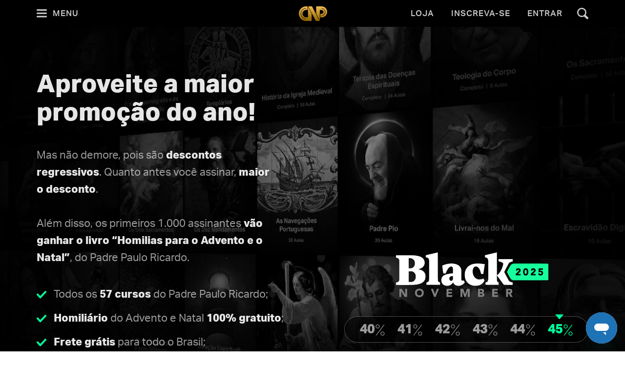

--- FILE ---
content_type: text/html; charset=utf-8
request_url: https://padrepauloricardo.org/episodios/a-heresia-da-falsa-misericordia?page=4
body_size: 25678
content:
<!DOCTYPE html>
<html>
  <head>
<script type="text/javascript">window.NREUM||(NREUM={});NREUM.info={"beacon":"bam.nr-data.net","errorBeacon":"bam.nr-data.net","licenseKey":"NRJS-cc58eeaf1a6eff62d6f","applicationID":"1110878378","transactionName":"cg5dRRQLXw8HQ0oBQFgSXFUDFxwQCl4S","queueTime":1,"applicationTime":113,"agent":""}</script>
<script type="text/javascript">(window.NREUM||(NREUM={})).init={ajax:{deny_list:["bam.nr-data.net"]}};(window.NREUM||(NREUM={})).loader_config={licenseKey:"NRJS-cc58eeaf1a6eff62d6f",applicationID:"1110878378",browserID:"1120171723"};;/*! For license information please see nr-loader-rum-1.302.0.min.js.LICENSE.txt */
(()=>{var e,t,r={122:(e,t,r)=>{"use strict";r.d(t,{a:()=>i});var n=r(944);function i(e,t){try{if(!e||"object"!=typeof e)return(0,n.R)(3);if(!t||"object"!=typeof t)return(0,n.R)(4);const r=Object.create(Object.getPrototypeOf(t),Object.getOwnPropertyDescriptors(t)),a=0===Object.keys(r).length?e:r;for(let o in a)if(void 0!==e[o])try{if(null===e[o]){r[o]=null;continue}Array.isArray(e[o])&&Array.isArray(t[o])?r[o]=Array.from(new Set([...e[o],...t[o]])):"object"==typeof e[o]&&"object"==typeof t[o]?r[o]=i(e[o],t[o]):r[o]=e[o]}catch(e){r[o]||(0,n.R)(1,e)}return r}catch(e){(0,n.R)(2,e)}}},154:(e,t,r)=>{"use strict";r.d(t,{OF:()=>c,RI:()=>i,WN:()=>u,bv:()=>a,gm:()=>o,mw:()=>s,sb:()=>d});var n=r(863);const i="undefined"!=typeof window&&!!window.document,a="undefined"!=typeof WorkerGlobalScope&&("undefined"!=typeof self&&self instanceof WorkerGlobalScope&&self.navigator instanceof WorkerNavigator||"undefined"!=typeof globalThis&&globalThis instanceof WorkerGlobalScope&&globalThis.navigator instanceof WorkerNavigator),o=i?window:"undefined"!=typeof WorkerGlobalScope&&("undefined"!=typeof self&&self instanceof WorkerGlobalScope&&self||"undefined"!=typeof globalThis&&globalThis instanceof WorkerGlobalScope&&globalThis),s=Boolean("hidden"===o?.document?.visibilityState),c=/iPad|iPhone|iPod/.test(o.navigator?.userAgent),d=c&&"undefined"==typeof SharedWorker,u=((()=>{const e=o.navigator?.userAgent?.match(/Firefox[/\s](\d+\.\d+)/);Array.isArray(e)&&e.length>=2&&e[1]})(),Date.now()-(0,n.t)())},163:(e,t,r)=>{"use strict";r.d(t,{j:()=>T});var n=r(384),i=r(741);var a=r(555);r(860).K7.genericEvents;const o="experimental.resources",s="register",c=e=>{if(!e||"string"!=typeof e)return!1;try{document.createDocumentFragment().querySelector(e)}catch{return!1}return!0};var d=r(614),u=r(944),l=r(122);const f="[data-nr-mask]",g=e=>(0,l.a)(e,(()=>{const e={feature_flags:[],experimental:{allow_registered_children:!1,resources:!1},mask_selector:"*",block_selector:"[data-nr-block]",mask_input_options:{color:!1,date:!1,"datetime-local":!1,email:!1,month:!1,number:!1,range:!1,search:!1,tel:!1,text:!1,time:!1,url:!1,week:!1,textarea:!1,select:!1,password:!0}};return{ajax:{deny_list:void 0,block_internal:!0,enabled:!0,autoStart:!0},api:{get allow_registered_children(){return e.feature_flags.includes(s)||e.experimental.allow_registered_children},set allow_registered_children(t){e.experimental.allow_registered_children=t},duplicate_registered_data:!1},distributed_tracing:{enabled:void 0,exclude_newrelic_header:void 0,cors_use_newrelic_header:void 0,cors_use_tracecontext_headers:void 0,allowed_origins:void 0},get feature_flags(){return e.feature_flags},set feature_flags(t){e.feature_flags=t},generic_events:{enabled:!0,autoStart:!0},harvest:{interval:30},jserrors:{enabled:!0,autoStart:!0},logging:{enabled:!0,autoStart:!0},metrics:{enabled:!0,autoStart:!0},obfuscate:void 0,page_action:{enabled:!0},page_view_event:{enabled:!0,autoStart:!0},page_view_timing:{enabled:!0,autoStart:!0},performance:{capture_marks:!1,capture_measures:!1,capture_detail:!0,resources:{get enabled(){return e.feature_flags.includes(o)||e.experimental.resources},set enabled(t){e.experimental.resources=t},asset_types:[],first_party_domains:[],ignore_newrelic:!0}},privacy:{cookies_enabled:!0},proxy:{assets:void 0,beacon:void 0},session:{expiresMs:d.wk,inactiveMs:d.BB},session_replay:{autoStart:!0,enabled:!1,preload:!1,sampling_rate:10,error_sampling_rate:100,collect_fonts:!1,inline_images:!1,fix_stylesheets:!0,mask_all_inputs:!0,get mask_text_selector(){return e.mask_selector},set mask_text_selector(t){c(t)?e.mask_selector="".concat(t,",").concat(f):""===t||null===t?e.mask_selector=f:(0,u.R)(5,t)},get block_class(){return"nr-block"},get ignore_class(){return"nr-ignore"},get mask_text_class(){return"nr-mask"},get block_selector(){return e.block_selector},set block_selector(t){c(t)?e.block_selector+=",".concat(t):""!==t&&(0,u.R)(6,t)},get mask_input_options(){return e.mask_input_options},set mask_input_options(t){t&&"object"==typeof t?e.mask_input_options={...t,password:!0}:(0,u.R)(7,t)}},session_trace:{enabled:!0,autoStart:!0},soft_navigations:{enabled:!0,autoStart:!0},spa:{enabled:!0,autoStart:!0},ssl:void 0,user_actions:{enabled:!0,elementAttributes:["id","className","tagName","type"]}}})());var p=r(154),m=r(324);let h=0;const v={buildEnv:m.F3,distMethod:m.Xs,version:m.xv,originTime:p.WN},b={appMetadata:{},customTransaction:void 0,denyList:void 0,disabled:!1,harvester:void 0,isolatedBacklog:!1,isRecording:!1,loaderType:void 0,maxBytes:3e4,obfuscator:void 0,onerror:void 0,ptid:void 0,releaseIds:{},session:void 0,timeKeeper:void 0,registeredEntities:[],jsAttributesMetadata:{bytes:0},get harvestCount(){return++h}},y=e=>{const t=(0,l.a)(e,b),r=Object.keys(v).reduce((e,t)=>(e[t]={value:v[t],writable:!1,configurable:!0,enumerable:!0},e),{});return Object.defineProperties(t,r)};var _=r(701);const w=e=>{const t=e.startsWith("http");e+="/",r.p=t?e:"https://"+e};var x=r(836),k=r(241);const S={accountID:void 0,trustKey:void 0,agentID:void 0,licenseKey:void 0,applicationID:void 0,xpid:void 0},A=e=>(0,l.a)(e,S),R=new Set;function T(e,t={},r,o){let{init:s,info:c,loader_config:d,runtime:u={},exposed:l=!0}=t;if(!c){const e=(0,n.pV)();s=e.init,c=e.info,d=e.loader_config}e.init=g(s||{}),e.loader_config=A(d||{}),c.jsAttributes??={},p.bv&&(c.jsAttributes.isWorker=!0),e.info=(0,a.D)(c);const f=e.init,m=[c.beacon,c.errorBeacon];R.has(e.agentIdentifier)||(f.proxy.assets&&(w(f.proxy.assets),m.push(f.proxy.assets)),f.proxy.beacon&&m.push(f.proxy.beacon),e.beacons=[...m],function(e){const t=(0,n.pV)();Object.getOwnPropertyNames(i.W.prototype).forEach(r=>{const n=i.W.prototype[r];if("function"!=typeof n||"constructor"===n)return;let a=t[r];e[r]&&!1!==e.exposed&&"micro-agent"!==e.runtime?.loaderType&&(t[r]=(...t)=>{const n=e[r](...t);return a?a(...t):n})})}(e),(0,n.US)("activatedFeatures",_.B),e.runSoftNavOverSpa&&=!0===f.soft_navigations.enabled&&f.feature_flags.includes("soft_nav")),u.denyList=[...f.ajax.deny_list||[],...f.ajax.block_internal?m:[]],u.ptid=e.agentIdentifier,u.loaderType=r,e.runtime=y(u),R.has(e.agentIdentifier)||(e.ee=x.ee.get(e.agentIdentifier),e.exposed=l,(0,k.W)({agentIdentifier:e.agentIdentifier,drained:!!_.B?.[e.agentIdentifier],type:"lifecycle",name:"initialize",feature:void 0,data:e.config})),R.add(e.agentIdentifier)}},234:(e,t,r)=>{"use strict";r.d(t,{W:()=>a});var n=r(836),i=r(687);class a{constructor(e,t){this.agentIdentifier=e,this.ee=n.ee.get(e),this.featureName=t,this.blocked=!1}deregisterDrain(){(0,i.x3)(this.agentIdentifier,this.featureName)}}},241:(e,t,r)=>{"use strict";r.d(t,{W:()=>a});var n=r(154);const i="newrelic";function a(e={}){try{n.gm.dispatchEvent(new CustomEvent(i,{detail:e}))}catch(e){}}},261:(e,t,r)=>{"use strict";r.d(t,{$9:()=>d,BL:()=>s,CH:()=>g,Dl:()=>_,Fw:()=>y,PA:()=>h,Pl:()=>n,Tb:()=>l,U2:()=>a,V1:()=>k,Wb:()=>x,bt:()=>b,cD:()=>v,d3:()=>w,dT:()=>c,eY:()=>p,fF:()=>f,hG:()=>i,k6:()=>o,nb:()=>m,o5:()=>u});const n="api-",i="addPageAction",a="addToTrace",o="addRelease",s="finished",c="interaction",d="log",u="noticeError",l="pauseReplay",f="recordCustomEvent",g="recordReplay",p="register",m="setApplicationVersion",h="setCurrentRouteName",v="setCustomAttribute",b="setErrorHandler",y="setPageViewName",_="setUserId",w="start",x="wrapLogger",k="measure"},289:(e,t,r)=>{"use strict";r.d(t,{GG:()=>a,Qr:()=>s,sB:()=>o});var n=r(878);function i(){return"undefined"==typeof document||"complete"===document.readyState}function a(e,t){if(i())return e();(0,n.sp)("load",e,t)}function o(e){if(i())return e();(0,n.DD)("DOMContentLoaded",e)}function s(e){if(i())return e();(0,n.sp)("popstate",e)}},324:(e,t,r)=>{"use strict";r.d(t,{F3:()=>i,Xs:()=>a,xv:()=>n});const n="1.302.0",i="PROD",a="CDN"},374:(e,t,r)=>{r.nc=(()=>{try{return document?.currentScript?.nonce}catch(e){}return""})()},384:(e,t,r)=>{"use strict";r.d(t,{NT:()=>o,US:()=>u,Zm:()=>s,bQ:()=>d,dV:()=>c,pV:()=>l});var n=r(154),i=r(863),a=r(910);const o={beacon:"bam.nr-data.net",errorBeacon:"bam.nr-data.net"};function s(){return n.gm.NREUM||(n.gm.NREUM={}),void 0===n.gm.newrelic&&(n.gm.newrelic=n.gm.NREUM),n.gm.NREUM}function c(){let e=s();return e.o||(e.o={ST:n.gm.setTimeout,SI:n.gm.setImmediate||n.gm.setInterval,CT:n.gm.clearTimeout,XHR:n.gm.XMLHttpRequest,REQ:n.gm.Request,EV:n.gm.Event,PR:n.gm.Promise,MO:n.gm.MutationObserver,FETCH:n.gm.fetch,WS:n.gm.WebSocket},(0,a.i)(...Object.values(e.o))),e}function d(e,t){let r=s();r.initializedAgents??={},t.initializedAt={ms:(0,i.t)(),date:new Date},r.initializedAgents[e]=t}function u(e,t){s()[e]=t}function l(){return function(){let e=s();const t=e.info||{};e.info={beacon:o.beacon,errorBeacon:o.errorBeacon,...t}}(),function(){let e=s();const t=e.init||{};e.init={...t}}(),c(),function(){let e=s();const t=e.loader_config||{};e.loader_config={...t}}(),s()}},389:(e,t,r)=>{"use strict";function n(e,t=500,r={}){const n=r?.leading||!1;let i;return(...r)=>{n&&void 0===i&&(e.apply(this,r),i=setTimeout(()=>{i=clearTimeout(i)},t)),n||(clearTimeout(i),i=setTimeout(()=>{e.apply(this,r)},t))}}function i(e){let t=!1;return(...r)=>{t||(t=!0,e.apply(this,r))}}r.d(t,{J:()=>i,s:()=>n})},555:(e,t,r)=>{"use strict";r.d(t,{D:()=>s,f:()=>o});var n=r(384),i=r(122);const a={beacon:n.NT.beacon,errorBeacon:n.NT.errorBeacon,licenseKey:void 0,applicationID:void 0,sa:void 0,queueTime:void 0,applicationTime:void 0,ttGuid:void 0,user:void 0,account:void 0,product:void 0,extra:void 0,jsAttributes:{},userAttributes:void 0,atts:void 0,transactionName:void 0,tNamePlain:void 0};function o(e){try{return!!e.licenseKey&&!!e.errorBeacon&&!!e.applicationID}catch(e){return!1}}const s=e=>(0,i.a)(e,a)},566:(e,t,r)=>{"use strict";r.d(t,{LA:()=>s,bz:()=>o});var n=r(154);const i="xxxxxxxx-xxxx-4xxx-yxxx-xxxxxxxxxxxx";function a(e,t){return e?15&e[t]:16*Math.random()|0}function o(){const e=n.gm?.crypto||n.gm?.msCrypto;let t,r=0;return e&&e.getRandomValues&&(t=e.getRandomValues(new Uint8Array(30))),i.split("").map(e=>"x"===e?a(t,r++).toString(16):"y"===e?(3&a()|8).toString(16):e).join("")}function s(e){const t=n.gm?.crypto||n.gm?.msCrypto;let r,i=0;t&&t.getRandomValues&&(r=t.getRandomValues(new Uint8Array(e)));const o=[];for(var s=0;s<e;s++)o.push(a(r,i++).toString(16));return o.join("")}},606:(e,t,r)=>{"use strict";r.d(t,{i:()=>a});var n=r(908);a.on=o;var i=a.handlers={};function a(e,t,r,a){o(a||n.d,i,e,t,r)}function o(e,t,r,i,a){a||(a="feature"),e||(e=n.d);var o=t[a]=t[a]||{};(o[r]=o[r]||[]).push([e,i])}},607:(e,t,r)=>{"use strict";r.d(t,{W:()=>n});const n=(0,r(566).bz)()},614:(e,t,r)=>{"use strict";r.d(t,{BB:()=>o,H3:()=>n,g:()=>d,iL:()=>c,tS:()=>s,uh:()=>i,wk:()=>a});const n="NRBA",i="SESSION",a=144e5,o=18e5,s={STARTED:"session-started",PAUSE:"session-pause",RESET:"session-reset",RESUME:"session-resume",UPDATE:"session-update"},c={SAME_TAB:"same-tab",CROSS_TAB:"cross-tab"},d={OFF:0,FULL:1,ERROR:2}},630:(e,t,r)=>{"use strict";r.d(t,{T:()=>n});const n=r(860).K7.pageViewEvent},646:(e,t,r)=>{"use strict";r.d(t,{y:()=>n});class n{constructor(e){this.contextId=e}}},687:(e,t,r)=>{"use strict";r.d(t,{Ak:()=>d,Ze:()=>f,x3:()=>u});var n=r(241),i=r(836),a=r(606),o=r(860),s=r(646);const c={};function d(e,t){const r={staged:!1,priority:o.P3[t]||0};l(e),c[e].get(t)||c[e].set(t,r)}function u(e,t){e&&c[e]&&(c[e].get(t)&&c[e].delete(t),p(e,t,!1),c[e].size&&g(e))}function l(e){if(!e)throw new Error("agentIdentifier required");c[e]||(c[e]=new Map)}function f(e="",t="feature",r=!1){if(l(e),!e||!c[e].get(t)||r)return p(e,t);c[e].get(t).staged=!0,g(e)}function g(e){const t=Array.from(c[e]);t.every(([e,t])=>t.staged)&&(t.sort((e,t)=>e[1].priority-t[1].priority),t.forEach(([t])=>{c[e].delete(t),p(e,t)}))}function p(e,t,r=!0){const o=e?i.ee.get(e):i.ee,c=a.i.handlers;if(!o.aborted&&o.backlog&&c){if((0,n.W)({agentIdentifier:e,type:"lifecycle",name:"drain",feature:t}),r){const e=o.backlog[t],r=c[t];if(r){for(let t=0;e&&t<e.length;++t)m(e[t],r);Object.entries(r).forEach(([e,t])=>{Object.values(t||{}).forEach(t=>{t[0]?.on&&t[0]?.context()instanceof s.y&&t[0].on(e,t[1])})})}}o.isolatedBacklog||delete c[t],o.backlog[t]=null,o.emit("drain-"+t,[])}}function m(e,t){var r=e[1];Object.values(t[r]||{}).forEach(t=>{var r=e[0];if(t[0]===r){var n=t[1],i=e[3],a=e[2];n.apply(i,a)}})}},699:(e,t,r)=>{"use strict";r.d(t,{It:()=>a,KC:()=>s,No:()=>i,qh:()=>o});var n=r(860);const i=16e3,a=1e6,o="SESSION_ERROR",s={[n.K7.logging]:!0,[n.K7.genericEvents]:!1,[n.K7.jserrors]:!1,[n.K7.ajax]:!1}},701:(e,t,r)=>{"use strict";r.d(t,{B:()=>a,t:()=>o});var n=r(241);const i=new Set,a={};function o(e,t){const r=t.agentIdentifier;a[r]??={},e&&"object"==typeof e&&(i.has(r)||(t.ee.emit("rumresp",[e]),a[r]=e,i.add(r),(0,n.W)({agentIdentifier:r,loaded:!0,drained:!0,type:"lifecycle",name:"load",feature:void 0,data:e})))}},741:(e,t,r)=>{"use strict";r.d(t,{W:()=>a});var n=r(944),i=r(261);class a{#e(e,...t){if(this[e]!==a.prototype[e])return this[e](...t);(0,n.R)(35,e)}addPageAction(e,t){return this.#e(i.hG,e,t)}register(e){return this.#e(i.eY,e)}recordCustomEvent(e,t){return this.#e(i.fF,e,t)}setPageViewName(e,t){return this.#e(i.Fw,e,t)}setCustomAttribute(e,t,r){return this.#e(i.cD,e,t,r)}noticeError(e,t){return this.#e(i.o5,e,t)}setUserId(e){return this.#e(i.Dl,e)}setApplicationVersion(e){return this.#e(i.nb,e)}setErrorHandler(e){return this.#e(i.bt,e)}addRelease(e,t){return this.#e(i.k6,e,t)}log(e,t){return this.#e(i.$9,e,t)}start(){return this.#e(i.d3)}finished(e){return this.#e(i.BL,e)}recordReplay(){return this.#e(i.CH)}pauseReplay(){return this.#e(i.Tb)}addToTrace(e){return this.#e(i.U2,e)}setCurrentRouteName(e){return this.#e(i.PA,e)}interaction(e){return this.#e(i.dT,e)}wrapLogger(e,t,r){return this.#e(i.Wb,e,t,r)}measure(e,t){return this.#e(i.V1,e,t)}}},773:(e,t,r)=>{"use strict";r.d(t,{z_:()=>a,XG:()=>s,TZ:()=>n,rs:()=>i,xV:()=>o});r(154),r(566),r(384);const n=r(860).K7.metrics,i="sm",a="cm",o="storeSupportabilityMetrics",s="storeEventMetrics"},782:(e,t,r)=>{"use strict";r.d(t,{T:()=>n});const n=r(860).K7.pageViewTiming},836:(e,t,r)=>{"use strict";r.d(t,{P:()=>s,ee:()=>c});var n=r(384),i=r(990),a=r(646),o=r(607);const s="nr@context:".concat(o.W),c=function e(t,r){var n={},o={},u={},l=!1;try{l=16===r.length&&d.initializedAgents?.[r]?.runtime.isolatedBacklog}catch(e){}var f={on:p,addEventListener:p,removeEventListener:function(e,t){var r=n[e];if(!r)return;for(var i=0;i<r.length;i++)r[i]===t&&r.splice(i,1)},emit:function(e,r,n,i,a){!1!==a&&(a=!0);if(c.aborted&&!i)return;t&&a&&t.emit(e,r,n);var s=g(n);m(e).forEach(e=>{e.apply(s,r)});var d=v()[o[e]];d&&d.push([f,e,r,s]);return s},get:h,listeners:m,context:g,buffer:function(e,t){const r=v();if(t=t||"feature",f.aborted)return;Object.entries(e||{}).forEach(([e,n])=>{o[n]=t,t in r||(r[t]=[])})},abort:function(){f._aborted=!0,Object.keys(f.backlog).forEach(e=>{delete f.backlog[e]})},isBuffering:function(e){return!!v()[o[e]]},debugId:r,backlog:l?{}:t&&"object"==typeof t.backlog?t.backlog:{},isolatedBacklog:l};return Object.defineProperty(f,"aborted",{get:()=>{let e=f._aborted||!1;return e||(t&&(e=t.aborted),e)}}),f;function g(e){return e&&e instanceof a.y?e:e?(0,i.I)(e,s,()=>new a.y(s)):new a.y(s)}function p(e,t){n[e]=m(e).concat(t)}function m(e){return n[e]||[]}function h(t){return u[t]=u[t]||e(f,t)}function v(){return f.backlog}}(void 0,"globalEE"),d=(0,n.Zm)();d.ee||(d.ee=c)},843:(e,t,r)=>{"use strict";r.d(t,{u:()=>i});var n=r(878);function i(e,t=!1,r,i){(0,n.DD)("visibilitychange",function(){if(t)return void("hidden"===document.visibilityState&&e());e(document.visibilityState)},r,i)}},860:(e,t,r)=>{"use strict";r.d(t,{$J:()=>u,K7:()=>c,P3:()=>d,XX:()=>i,Yy:()=>s,df:()=>a,qY:()=>n,v4:()=>o});const n="events",i="jserrors",a="browser/blobs",o="rum",s="browser/logs",c={ajax:"ajax",genericEvents:"generic_events",jserrors:i,logging:"logging",metrics:"metrics",pageAction:"page_action",pageViewEvent:"page_view_event",pageViewTiming:"page_view_timing",sessionReplay:"session_replay",sessionTrace:"session_trace",softNav:"soft_navigations",spa:"spa"},d={[c.pageViewEvent]:1,[c.pageViewTiming]:2,[c.metrics]:3,[c.jserrors]:4,[c.spa]:5,[c.ajax]:6,[c.sessionTrace]:7,[c.softNav]:8,[c.sessionReplay]:9,[c.logging]:10,[c.genericEvents]:11},u={[c.pageViewEvent]:o,[c.pageViewTiming]:n,[c.ajax]:n,[c.spa]:n,[c.softNav]:n,[c.metrics]:i,[c.jserrors]:i,[c.sessionTrace]:a,[c.sessionReplay]:a,[c.logging]:s,[c.genericEvents]:"ins"}},863:(e,t,r)=>{"use strict";function n(){return Math.floor(performance.now())}r.d(t,{t:()=>n})},878:(e,t,r)=>{"use strict";function n(e,t){return{capture:e,passive:!1,signal:t}}function i(e,t,r=!1,i){window.addEventListener(e,t,n(r,i))}function a(e,t,r=!1,i){document.addEventListener(e,t,n(r,i))}r.d(t,{DD:()=>a,jT:()=>n,sp:()=>i})},908:(e,t,r)=>{"use strict";r.d(t,{d:()=>n,p:()=>i});var n=r(836).ee.get("handle");function i(e,t,r,i,a){a?(a.buffer([e],i),a.emit(e,t,r)):(n.buffer([e],i),n.emit(e,t,r))}},910:(e,t,r)=>{"use strict";r.d(t,{i:()=>a});var n=r(944);const i=new Map;function a(...e){return e.every(e=>{if(i.has(e))return i.get(e);const t="function"==typeof e&&e.toString().includes("[native code]");return t||(0,n.R)(64,e?.name||e?.toString()),i.set(e,t),t})}},944:(e,t,r)=>{"use strict";r.d(t,{R:()=>i});var n=r(241);function i(e,t){"function"==typeof console.debug&&(console.debug("New Relic Warning: https://github.com/newrelic/newrelic-browser-agent/blob/main/docs/warning-codes.md#".concat(e),t),(0,n.W)({agentIdentifier:null,drained:null,type:"data",name:"warn",feature:"warn",data:{code:e,secondary:t}}))}},990:(e,t,r)=>{"use strict";r.d(t,{I:()=>i});var n=Object.prototype.hasOwnProperty;function i(e,t,r){if(n.call(e,t))return e[t];var i=r();if(Object.defineProperty&&Object.keys)try{return Object.defineProperty(e,t,{value:i,writable:!0,enumerable:!1}),i}catch(e){}return e[t]=i,i}}},n={};function i(e){var t=n[e];if(void 0!==t)return t.exports;var a=n[e]={exports:{}};return r[e](a,a.exports,i),a.exports}i.m=r,i.d=(e,t)=>{for(var r in t)i.o(t,r)&&!i.o(e,r)&&Object.defineProperty(e,r,{enumerable:!0,get:t[r]})},i.f={},i.e=e=>Promise.all(Object.keys(i.f).reduce((t,r)=>(i.f[r](e,t),t),[])),i.u=e=>"nr-rum-1.302.0.min.js",i.o=(e,t)=>Object.prototype.hasOwnProperty.call(e,t),e={},t="NRBA-1.302.0.PROD:",i.l=(r,n,a,o)=>{if(e[r])e[r].push(n);else{var s,c;if(void 0!==a)for(var d=document.getElementsByTagName("script"),u=0;u<d.length;u++){var l=d[u];if(l.getAttribute("src")==r||l.getAttribute("data-webpack")==t+a){s=l;break}}if(!s){c=!0;var f={296:"sha512-wOb3n9Oo7XFlPj8/eeDjhAZxpAcaDdsBkC//L8axozi0po4wdPEJ2ECVlu9KEBVFgfQVL0TCY6kPzr0KcVfkBQ=="};(s=document.createElement("script")).charset="utf-8",i.nc&&s.setAttribute("nonce",i.nc),s.setAttribute("data-webpack",t+a),s.src=r,0!==s.src.indexOf(window.location.origin+"/")&&(s.crossOrigin="anonymous"),f[o]&&(s.integrity=f[o])}e[r]=[n];var g=(t,n)=>{s.onerror=s.onload=null,clearTimeout(p);var i=e[r];if(delete e[r],s.parentNode&&s.parentNode.removeChild(s),i&&i.forEach(e=>e(n)),t)return t(n)},p=setTimeout(g.bind(null,void 0,{type:"timeout",target:s}),12e4);s.onerror=g.bind(null,s.onerror),s.onload=g.bind(null,s.onload),c&&document.head.appendChild(s)}},i.r=e=>{"undefined"!=typeof Symbol&&Symbol.toStringTag&&Object.defineProperty(e,Symbol.toStringTag,{value:"Module"}),Object.defineProperty(e,"__esModule",{value:!0})},i.p="https://js-agent.newrelic.com/",(()=>{var e={374:0,840:0};i.f.j=(t,r)=>{var n=i.o(e,t)?e[t]:void 0;if(0!==n)if(n)r.push(n[2]);else{var a=new Promise((r,i)=>n=e[t]=[r,i]);r.push(n[2]=a);var o=i.p+i.u(t),s=new Error;i.l(o,r=>{if(i.o(e,t)&&(0!==(n=e[t])&&(e[t]=void 0),n)){var a=r&&("load"===r.type?"missing":r.type),o=r&&r.target&&r.target.src;s.message="Loading chunk "+t+" failed.\n("+a+": "+o+")",s.name="ChunkLoadError",s.type=a,s.request=o,n[1](s)}},"chunk-"+t,t)}};var t=(t,r)=>{var n,a,[o,s,c]=r,d=0;if(o.some(t=>0!==e[t])){for(n in s)i.o(s,n)&&(i.m[n]=s[n]);if(c)c(i)}for(t&&t(r);d<o.length;d++)a=o[d],i.o(e,a)&&e[a]&&e[a][0](),e[a]=0},r=self["webpackChunk:NRBA-1.302.0.PROD"]=self["webpackChunk:NRBA-1.302.0.PROD"]||[];r.forEach(t.bind(null,0)),r.push=t.bind(null,r.push.bind(r))})(),(()=>{"use strict";i(374);var e=i(566),t=i(741);class r extends t.W{agentIdentifier=(0,e.LA)(16)}var n=i(860);const a=Object.values(n.K7);var o=i(163);var s=i(908),c=i(863),d=i(261),u=i(241),l=i(944),f=i(701),g=i(773);function p(e,t,i,a){const o=a||i;!o||o[e]&&o[e]!==r.prototype[e]||(o[e]=function(){(0,s.p)(g.xV,["API/"+e+"/called"],void 0,n.K7.metrics,i.ee),(0,u.W)({agentIdentifier:i.agentIdentifier,drained:!!f.B?.[i.agentIdentifier],type:"data",name:"api",feature:d.Pl+e,data:{}});try{return t.apply(this,arguments)}catch(e){(0,l.R)(23,e)}})}function m(e,t,r,n,i){const a=e.info;null===r?delete a.jsAttributes[t]:a.jsAttributes[t]=r,(i||null===r)&&(0,s.p)(d.Pl+n,[(0,c.t)(),t,r],void 0,"session",e.ee)}var h=i(687),v=i(234),b=i(289),y=i(154),_=i(384);const w=e=>y.RI&&!0===e?.privacy.cookies_enabled;function x(e){return!!(0,_.dV)().o.MO&&w(e)&&!0===e?.session_trace.enabled}var k=i(389),S=i(699);class A extends v.W{constructor(e,t){super(e.agentIdentifier,t),this.agentRef=e,this.abortHandler=void 0,this.featAggregate=void 0,this.onAggregateImported=void 0,this.deferred=Promise.resolve(),!1===e.init[this.featureName].autoStart?this.deferred=new Promise((t,r)=>{this.ee.on("manual-start-all",(0,k.J)(()=>{(0,h.Ak)(e.agentIdentifier,this.featureName),t()}))}):(0,h.Ak)(e.agentIdentifier,t)}importAggregator(e,t,r={}){if(this.featAggregate)return;let n;this.onAggregateImported=new Promise(e=>{n=e});const a=async()=>{let a;await this.deferred;try{if(w(e.init)){const{setupAgentSession:t}=await i.e(296).then(i.bind(i,305));a=t(e)}}catch(e){(0,l.R)(20,e),this.ee.emit("internal-error",[e]),(0,s.p)(S.qh,[e],void 0,this.featureName,this.ee)}try{if(!this.#t(this.featureName,a,e.init))return(0,h.Ze)(this.agentIdentifier,this.featureName),void n(!1);const{Aggregate:i}=await t();this.featAggregate=new i(e,r),e.runtime.harvester.initializedAggregates.push(this.featAggregate),n(!0)}catch(e){(0,l.R)(34,e),this.abortHandler?.(),(0,h.Ze)(this.agentIdentifier,this.featureName,!0),n(!1),this.ee&&this.ee.abort()}};y.RI?(0,b.GG)(()=>a(),!0):a()}#t(e,t,r){if(this.blocked)return!1;switch(e){case n.K7.sessionReplay:return x(r)&&!!t;case n.K7.sessionTrace:return!!t;default:return!0}}}var R=i(630),T=i(614);class E extends A{static featureName=R.T;constructor(e){var t;super(e,R.T),this.setupInspectionEvents(e.agentIdentifier),t=e,p(d.Fw,function(e,r){"string"==typeof e&&("/"!==e.charAt(0)&&(e="/"+e),t.runtime.customTransaction=(r||"http://custom.transaction")+e,(0,s.p)(d.Pl+d.Fw,[(0,c.t)()],void 0,void 0,t.ee))},t),this.ee.on("api-send-rum",(e,t)=>(0,s.p)("send-rum",[e,t],void 0,this.featureName,this.ee)),this.importAggregator(e,()=>i.e(296).then(i.bind(i,108)))}setupInspectionEvents(e){const t=(t,r)=>{t&&(0,u.W)({agentIdentifier:e,timeStamp:t.timeStamp,loaded:"complete"===t.target.readyState,type:"window",name:r,data:t.target.location+""})};(0,b.sB)(e=>{t(e,"DOMContentLoaded")}),(0,b.GG)(e=>{t(e,"load")}),(0,b.Qr)(e=>{t(e,"navigate")}),this.ee.on(T.tS.UPDATE,(t,r)=>{(0,u.W)({agentIdentifier:e,type:"lifecycle",name:"session",data:r})})}}var N=i(843),j=i(878),I=i(782);class O extends A{static featureName=I.T;constructor(e){super(e,I.T),y.RI&&((0,N.u)(()=>(0,s.p)("docHidden",[(0,c.t)()],void 0,I.T,this.ee),!0),(0,j.sp)("pagehide",()=>(0,s.p)("winPagehide",[(0,c.t)()],void 0,I.T,this.ee)),this.importAggregator(e,()=>i.e(296).then(i.bind(i,350))))}}class P extends A{static featureName=g.TZ;constructor(e){super(e,g.TZ),y.RI&&document.addEventListener("securitypolicyviolation",e=>{(0,s.p)(g.xV,["Generic/CSPViolation/Detected"],void 0,this.featureName,this.ee)}),this.importAggregator(e,()=>i.e(296).then(i.bind(i,623)))}}new class extends r{constructor(e){var t;(super(),y.gm)?(this.features={},(0,_.bQ)(this.agentIdentifier,this),this.desiredFeatures=new Set(e.features||[]),this.desiredFeatures.add(E),this.runSoftNavOverSpa=[...this.desiredFeatures].some(e=>e.featureName===n.K7.softNav),(0,o.j)(this,e,e.loaderType||"agent"),t=this,p(d.cD,function(e,r,n=!1){if("string"==typeof e){if(["string","number","boolean"].includes(typeof r)||null===r)return m(t,e,r,d.cD,n);(0,l.R)(40,typeof r)}else(0,l.R)(39,typeof e)},t),function(e){p(d.Dl,function(t){if("string"==typeof t||null===t)return m(e,"enduser.id",t,d.Dl,!0);(0,l.R)(41,typeof t)},e)}(this),function(e){p(d.nb,function(t){if("string"==typeof t||null===t)return m(e,"application.version",t,d.nb,!1);(0,l.R)(42,typeof t)},e)}(this),function(e){p(d.d3,function(){e.ee.emit("manual-start-all")},e)}(this),this.run()):(0,l.R)(21)}get config(){return{info:this.info,init:this.init,loader_config:this.loader_config,runtime:this.runtime}}get api(){return this}run(){try{const e=function(e){const t={};return a.forEach(r=>{t[r]=!!e[r]?.enabled}),t}(this.init),t=[...this.desiredFeatures];t.sort((e,t)=>n.P3[e.featureName]-n.P3[t.featureName]),t.forEach(t=>{if(!e[t.featureName]&&t.featureName!==n.K7.pageViewEvent)return;if(this.runSoftNavOverSpa&&t.featureName===n.K7.spa)return;if(!this.runSoftNavOverSpa&&t.featureName===n.K7.softNav)return;const r=function(e){switch(e){case n.K7.ajax:return[n.K7.jserrors];case n.K7.sessionTrace:return[n.K7.ajax,n.K7.pageViewEvent];case n.K7.sessionReplay:return[n.K7.sessionTrace];case n.K7.pageViewTiming:return[n.K7.pageViewEvent];default:return[]}}(t.featureName).filter(e=>!(e in this.features));r.length>0&&(0,l.R)(36,{targetFeature:t.featureName,missingDependencies:r}),this.features[t.featureName]=new t(this)})}catch(e){(0,l.R)(22,e);for(const e in this.features)this.features[e].abortHandler?.();const t=(0,_.Zm)();delete t.initializedAgents[this.agentIdentifier]?.features,delete this.sharedAggregator;return t.ee.get(this.agentIdentifier).abort(),!1}}}({features:[E,O,P],loaderType:"lite"})})()})();</script>
    
<!-- Facebook Pixel Code -->
<script>
  !function(f,b,e,v,n,t,s)
  {if(f.fbq)return;n=f.fbq=function(){n.callMethod?
  n.callMethod.apply(n,arguments):n.queue.push(arguments)};
  if(!f._fbq)f._fbq=n;n.push=n;n.loaded=!0;n.version='2.0';
  n.queue=[];t=b.createElement(e);t.async=!0;
  t.src=v;s=b.getElementsByTagName(e)[0];
  s.parentNode.insertBefore(t,s)}(window, document,'script',
  'https://connect.facebook.net/en_US/fbevents.js');
  fbq('init', '2138674189484182');
</script>
<!-- End Facebook Pixel Code --> 
<!-- Google Tag Manager -->
<script>(function(w,d,s,l,i){w[l]=w[l]||[];w[l].push({'gtm.start':
new Date().getTime(),event:'gtm.js'});var f=d.getElementsByTagName(s)[0],
j=d.createElement(s),dl=l!='dataLayer'?'&l='+l:'';j.async=true;j.src=
'https://www.googletagmanager.com/gtm.js?id='+i+dl;f.parentNode.insertBefore(j,f);
})(window,document,'script','dataLayer','GTM-TMN4MNB');</script>
<!-- End Google Tag Manager --> 
<script>
    (function (c, s, q, u, a, r, e) {
        c.hj=c.hj||function(){(c.hj.q=c.hj.q||[]).push(arguments)};
        c._hjSettings = { hjid: a };
        r = s.getElementsByTagName('head')[0];
        e = s.createElement('script');
        e.async = true;
        e.src = q + c._hjSettings.hjid + u;
        r.appendChild(e);
    })(window, document, 'https://static.hj.contentsquare.net/c/csq-', '.js', 5317473);
</script>  

<script>
//<![CDATA[
window.gon={};gon.episode={"id":4022,"name":"A heresia da falsa misericórdia","video_for_download":null,"audio_for_download":"","video_for_player":"689820385","audio_for_player":"","thin_line":"\u003cp\u003eDeus faz coisas maravilhosas para nos salvar. Se não correspondermos a Ele com fé e verdadeira mudança de vida, no entanto, não importa o quão bela tenha sido a imagem de “bons católicos” que cultivamos em vida: iremos nos condenar ao inferno.\u003c/p\u003e","published":true,"program_id":19,"duration":"1487","created_at":"2022-03-18T19:08:03.401-03:00","updated_at":"2025-10-18T23:20:59.766-03:00","slug":"a-heresia-da-falsa-misericordia","publication_date":"2022-03-20T00:00:00.000-03:00","free":true,"media":"","author_id":4,"shareable_description":"\u003cp\u003eDeus faz coisas maravilhosas para nos salvar. Se não correspondermos a Ele com fé e verdadeira mudança de vida, no entanto, não importa o quão bela tenha sido a imagem de “bons católicos” que cultivamos em vida: iremos nos condenar ao inferno.\u003c/p\u003e","shareable_title":"","text":"\u003cp class=\"text-center\"\u003e\u003cstrong\u003eEvangelho de Nosso Senhor Jesus Cristo segundo São Lucas\u003c/strong\u003e \u003cspan class=\"verse\"\u003e(\u003ca href=\"/biblia/lc?cap=13\u0026verse=1\" target=\"_blank\" style=\"color: #1a82ff\"\u003eLc 13, 1-9\u003c/a\u003e)\u003c/span\u003e\u003c/p\u003e\r\n\u003cblockquote\u003eNaquele tempo, vieram algumas pessoas trazendo notícias a Jesus a respeito dos galileus que Pilatos tinha matado, misturando seu sangue com o dos sacrifícios que ofereciam. Jesus lhes respondeu: “Vós pensais que esses galileus eram mais pecadores do que todos os outros galileus, por terem sofrido tal coisa? Eu vos digo que não. Mas se vós não vos converterdes, ireis morrer todos do mesmo modo.\u003cbr\u003e\u003cbr\u003eE aqueles dezoito que morreram, quando a torre de Siloé caiu sobre eles? Pensais que eram mais culpados do que todos os outros moradores de Jerusalém? Eu vos digo que não. Mas, se não vos converterdes, ireis morrer todos do mesmo modo”. E Jesus contou esta parábola: “Certo homem tinha uma figueira plantada na sua vinha. Foi até ela procurar figos e não encontrou. Então disse ao vinhateiro: ‘Já faz três anos que venho procurando figos nesta figueira e nada encontro. Corta-a! Por que está ela inutilizando a terra?’\u003cbr\u003e\u003cbr\u003eEle, porém, respondeu: ‘Senhor, deixa a figueira ainda este ano. Vou cavar em volta dela e colocar adubo. Pode ser que venha a dar fruto. Se não der, então tu a cortarás’”.\u003c/blockquote\u003e","references":"","liturgical_day":"3.º Domingo da Quaresma (C)","notes":"","bibliography":"","recomendations":"","video_type":"Vimeo","cinema_mode":false,"released":true,"event":false,"event_date":"2022-03-20T00:00:00.000-03:00","live":false,"mp3_link":null,"liturgical_date":null,"bunny_video_id":"b771b94c-7d7f-47b1-b962-125c632a351c","bunny_library_id":"508238","tag_list":["Conversão","Incredulidade","Quaresma","Provações","Vontade de Deus","Mudança de Vida"]};gon.episode_id=4022;
//]]>
</script>
<meta name="viewport" content="width=device-width, initial-scale=1.0, viewport-fit=cover, user-scalable=no, interactive-widget=resizes-content">
<meta name="google-site-verification" content="IvgTjV9hNSKjn3Dvv0zCLwJ4IcFKkStl3o9xsGgb80Q" />

<meta name="csrf-param" content="authenticity_token" />
<meta name="csrf-token" content="K8aS9tvTRAU_RHcuVT8tMck_eQX8RmGIOyedd3yFbw9gMhxN2eDB5rUub6hIeIrxG2RTgyTf-En9oDrad-UjWg" />

    <title>A heresia da falsa misericórdia</title>
  <meta property="og:title"  content="A heresia da falsa misericórdia">
  <meta property="og:type"   content="article">
  <meta property="og:url"    content='https://padrepauloricardo.org/episodios/a-heresia-da-falsa-misericordia'>
  <meta property="og:image"  content="https://r2.padrepauloricardo.org/nfz5g1q5gwl7xhzagiezjrrywdc3">
  <meta property="og:description"  content="Deus faz coisas maravilhosas para nos salvar. Se não correspondermos a Ele com fé e verdadeira mudança de vida, no entanto, não importa o quão bela tenha sido a imagem de “bons católicos” que cultivamos em vida: iremos nos condenar ao inferno.">
  <meta property="og:site_name" content="Padre Paulo Ricardo">

  <meta name="twitter:card" content="summary_large_image" />
  <meta name="twitter:site" content="@padre_paulo" />
  <meta name="twitter:title" content="A heresia da falsa misericórdia" />
  <meta name="twitter:description" content="Deus faz coisas maravilhosas para nos salvar. Se não correspondermos a Ele com fé e verdadeira mudança de vida, no entanto, não importa o quão bela tenha sido a imagem de “bons católicos” que cultivamos em vida: iremos nos condenar ao inferno." />
  <meta name="twitter:image" content="https://r2.padrepauloricardo.org/nfz5g1q5gwl7xhzagiezjrrywdc3" />


<!-- Favicon -->
<link rel="icon" type="image/x-icon" href="/assets/favicon-395a4e1a63618236ccee7880dddcd5241d3984bae7338388b795131baac0acd3.ico" />

    <script src="https://unpkg.com/@lottiefiles/lottie-player@latest/dist/lottie-player.js"></script>


    <link rel="stylesheet" href="/assets/episodes-4b2344a79e1efafba6bc5ed4977dd03eed432d0ef29ff56846cfab285c756a99.css" media="all" data-turbolinks-track="reload" />
  </head>
  <body>
    <div data-controller="shared--cookie-consent-library shared--cookie-consent"></div>
    <div class="columnnav__main-wrapper" data-controller="nav"><div class="overlay" data-action="click-&gt;nav#hideSidenav" data-nav-target="overlay"></div><div class="columnnav" data-nav-target="sidenav"><div class="columnnav__bar"><div class="columnnav-header"><div class="columnnav-header__image"><a href="/"><img alt="CNP" class="columnnav-header__img" src="/assets/cnp-logo-617e9a244b0c6be22b07771247397b4e5ff3beab5bf883e8a5716f30b4bcbd76.svg" /></a></div><div class="columnnav-header__site-name">Christo Nihil Præponere<span class="columnnav-header__translation">"A nada dar mais valor do que a Cristo"</span></div></div><div class="columnnav-menu"><div class="columnnav-menu__row"><a class="columnnav-menu__fixed-link columnnav-menu__fixed-link--signin" href="/entrar">Entrar</a><span class="columnnav-menu__separator">|</span><a class="columnnav-menu__fixed-link columnnav-menu__fixed-link--signup" data-nav-target="subscriptionLink" href="/inscricao">Inscreva-se</a></div><a class="columnnav-menu__fixed-link highlighted-link" href="/">Home</a><a class="columnnav-menu__fixed-link" href="/cursos">Cursos</a><a class="columnnav-menu__fixed-link" href="/programas">Programas</a><a class="columnnav-menu__fixed-link" href="/blog">Blog</a><a class="new-button columnnav-menu__fixed-link" href="/loja">Loja</a><a class="new-button columnnav-menu__fixed-link" href="/biblia">Bíblia<div class="new-feature-highlight"><i class="fa-solid fa-sparkles"></i></div></a><a class="new-button columnnav-menu__fixed-link" href="/oracoes">Orações</a><a class="new-button columnnav-menu__fixed-link" href="/liturgia">Liturgia diária<div class="new-feature-highlight"><i class="fa-solid fa-sparkles"></i></div></a><a class="columnnav-menu__fixed-link" href="/doacao">Doe aqui</a><a class="columnnav-menu__fixed-link" href="/contato">Contato</a></div><div class="columnnav__rights">Todos os direitos reservados a padrepauloricardo.org®</div></div></div><nav class="navbar"><div class="navbar__wrapper"><div class="navbar__menu-button" data-action="click-&gt;nav#showSidenav"><span class="navbar__menu-text" id="navbarMenuText">Menu</span></div><div class="navbar__cnp"><a href="/"><img alt="CNP" src="/assets/cnp-logo-617e9a244b0c6be22b07771247397b4e5ff3beab5bf883e8a5716f30b4bcbd76.svg" /></a></div><ul class="navbar-links"><li class="navbar-links__item" id="nav-first-item"><a href="/loja">Loja</a></li><li class="navbar-links__item" id="nav-first-item"><a data-nav-target="subscriptionLink" href="/inscricao">Inscreva-se</a></li><li class="navbar-links__item" id="nav-second-item"><a href="/entrar">Entrar</a></li><li class="navbar-links__search"><a class="navbar-links__search-button" data-action="click-&gt;nav#openSearch" role="button" title="Realize uma busca no site"></a></li></ul></div></nav><div class="navbar-search" data-nav-target="searchForm"><form action="/busca/index" class="navbar-search__form" method="get"><input type="text" name="por" id="por" class="navbar-search__input" placeholder="Pesquisar..." data-action="blur-&gt;nav#closeSearch" /></form></div><div class="navbar-space"></div></div><div class="black-section" data-controller="black"><div class="black-section-background-image"></div><div class="black-container container"><div class="black-content"><h3 class="black-title">Aproveite a maior <br>promoção do ano!</h3><p class="black-text">Mas não demore, pois são <strong>descontos regressivos</strong>. Quanto antes você assinar, <strong>maior o desconto</strong>.<br /><br />Além disso, os primeiros 1.000 assinantes <strong>vão ganhar</strong> <strong>o livro “Homilias para o Advento e o Natal”</strong>, do Padre Paulo Ricardo.</p><ul class="black-list"><li class="black-list-item">Todos os <strong>57 cursos</strong> do Padre Paulo Ricardo;</li><li class="black-list-item"><strong>Homiliário</strong> do Advento e Natal <strong>100% gratuito</strong>;</li><li class="black-list-item"><strong>Frete grátis</strong> para todo o Brasil;</li><li class="black-list-item">Acesso ao <strong>nosso aplicativo</strong> (em iOS e Android);</li><li class="black-list-item"><strong>Biblioteca Digital</strong> para aprofundar seus estudos;</li><li class="black-list-item">Acesso a <strong>transmissões exclusivas</strong> para alunos;</li><li class="black-list-item">Descontos nos livros da <strong>Editora Padre Pio</strong>.</li></ul><a class="black-button" data-element="blackBtn" href=" /inscricao">Assine agora</a></div><div class="black-percentage"><div class="black-logo"></div><ul class="black-discount-list"><li class="black-discount-list-item  ">40<svg fill="none" height="30" viewBox="0 0 24 30" width="24" xmlns="http://www.w3.org/2000/svg"><path d="M21.5824 1.31577H23.6603L2.44926 29.2955H0.371368L21.5824 1.31577ZM0.433086 6.0682C0.433086 3.18794 2.75787 0.842583 5.63813 0.842583C8.51839 0.842583 10.8637 3.20851 10.8637 6.0682C10.8637 8.92789 8.49782 11.2527 5.63813 11.2527C2.77844 11.2527 0.433086 8.92789 0.433086 6.0682ZM9.13558 6.0682C9.13558 4.07259 7.61318 2.42673 5.61757 2.42673C3.62196 2.42673 2.14067 4.07259 2.14067 6.0682C2.14067 8.06381 3.62196 9.66853 5.61757 9.66853C7.61318 9.66853 9.13558 8.06381 9.13558 6.0682ZM18.2496 19.338C21.1298 19.338 23.4752 21.7039 23.4752 24.5636C23.4752 27.4233 21.1093 29.7686 18.2496 29.7686C15.3899 29.7686 13.0445 27.4439 13.0445 24.5636C13.0445 21.6833 15.3693 19.338 18.2496 19.338ZM18.2496 28.1639C20.2452 28.1639 21.7676 26.5592 21.7676 24.5636C21.7676 22.568 20.2452 20.9221 18.2496 20.9221C16.254 20.9221 14.7727 22.568 14.7727 24.5636C14.7727 26.5592 16.254 28.1639 18.2496 28.1639Z"></path></svg></li><li class="black-discount-list-item  ">41<svg fill="none" height="30" viewBox="0 0 24 30" width="24" xmlns="http://www.w3.org/2000/svg"><path d="M21.5824 1.31577H23.6603L2.44926 29.2955H0.371368L21.5824 1.31577ZM0.433086 6.0682C0.433086 3.18794 2.75787 0.842583 5.63813 0.842583C8.51839 0.842583 10.8637 3.20851 10.8637 6.0682C10.8637 8.92789 8.49782 11.2527 5.63813 11.2527C2.77844 11.2527 0.433086 8.92789 0.433086 6.0682ZM9.13558 6.0682C9.13558 4.07259 7.61318 2.42673 5.61757 2.42673C3.62196 2.42673 2.14067 4.07259 2.14067 6.0682C2.14067 8.06381 3.62196 9.66853 5.61757 9.66853C7.61318 9.66853 9.13558 8.06381 9.13558 6.0682ZM18.2496 19.338C21.1298 19.338 23.4752 21.7039 23.4752 24.5636C23.4752 27.4233 21.1093 29.7686 18.2496 29.7686C15.3899 29.7686 13.0445 27.4439 13.0445 24.5636C13.0445 21.6833 15.3693 19.338 18.2496 19.338ZM18.2496 28.1639C20.2452 28.1639 21.7676 26.5592 21.7676 24.5636C21.7676 22.568 20.2452 20.9221 18.2496 20.9221C16.254 20.9221 14.7727 22.568 14.7727 24.5636C14.7727 26.5592 16.254 28.1639 18.2496 28.1639Z"></path></svg></li><li class="black-discount-list-item  ">42<svg fill="none" height="30" viewBox="0 0 24 30" width="24" xmlns="http://www.w3.org/2000/svg"><path d="M21.5824 1.31577H23.6603L2.44926 29.2955H0.371368L21.5824 1.31577ZM0.433086 6.0682C0.433086 3.18794 2.75787 0.842583 5.63813 0.842583C8.51839 0.842583 10.8637 3.20851 10.8637 6.0682C10.8637 8.92789 8.49782 11.2527 5.63813 11.2527C2.77844 11.2527 0.433086 8.92789 0.433086 6.0682ZM9.13558 6.0682C9.13558 4.07259 7.61318 2.42673 5.61757 2.42673C3.62196 2.42673 2.14067 4.07259 2.14067 6.0682C2.14067 8.06381 3.62196 9.66853 5.61757 9.66853C7.61318 9.66853 9.13558 8.06381 9.13558 6.0682ZM18.2496 19.338C21.1298 19.338 23.4752 21.7039 23.4752 24.5636C23.4752 27.4233 21.1093 29.7686 18.2496 29.7686C15.3899 29.7686 13.0445 27.4439 13.0445 24.5636C13.0445 21.6833 15.3693 19.338 18.2496 19.338ZM18.2496 28.1639C20.2452 28.1639 21.7676 26.5592 21.7676 24.5636C21.7676 22.568 20.2452 20.9221 18.2496 20.9221C16.254 20.9221 14.7727 22.568 14.7727 24.5636C14.7727 26.5592 16.254 28.1639 18.2496 28.1639Z"></path></svg></li><li class="black-discount-list-item  ">43<svg fill="none" height="30" viewBox="0 0 24 30" width="24" xmlns="http://www.w3.org/2000/svg"><path d="M21.5824 1.31577H23.6603L2.44926 29.2955H0.371368L21.5824 1.31577ZM0.433086 6.0682C0.433086 3.18794 2.75787 0.842583 5.63813 0.842583C8.51839 0.842583 10.8637 3.20851 10.8637 6.0682C10.8637 8.92789 8.49782 11.2527 5.63813 11.2527C2.77844 11.2527 0.433086 8.92789 0.433086 6.0682ZM9.13558 6.0682C9.13558 4.07259 7.61318 2.42673 5.61757 2.42673C3.62196 2.42673 2.14067 4.07259 2.14067 6.0682C2.14067 8.06381 3.62196 9.66853 5.61757 9.66853C7.61318 9.66853 9.13558 8.06381 9.13558 6.0682ZM18.2496 19.338C21.1298 19.338 23.4752 21.7039 23.4752 24.5636C23.4752 27.4233 21.1093 29.7686 18.2496 29.7686C15.3899 29.7686 13.0445 27.4439 13.0445 24.5636C13.0445 21.6833 15.3693 19.338 18.2496 19.338ZM18.2496 28.1639C20.2452 28.1639 21.7676 26.5592 21.7676 24.5636C21.7676 22.568 20.2452 20.9221 18.2496 20.9221C16.254 20.9221 14.7727 22.568 14.7727 24.5636C14.7727 26.5592 16.254 28.1639 18.2496 28.1639Z"></path></svg></li><li class="black-discount-list-item  ">44<svg fill="none" height="30" viewBox="0 0 24 30" width="24" xmlns="http://www.w3.org/2000/svg"><path d="M21.5824 1.31577H23.6603L2.44926 29.2955H0.371368L21.5824 1.31577ZM0.433086 6.0682C0.433086 3.18794 2.75787 0.842583 5.63813 0.842583C8.51839 0.842583 10.8637 3.20851 10.8637 6.0682C10.8637 8.92789 8.49782 11.2527 5.63813 11.2527C2.77844 11.2527 0.433086 8.92789 0.433086 6.0682ZM9.13558 6.0682C9.13558 4.07259 7.61318 2.42673 5.61757 2.42673C3.62196 2.42673 2.14067 4.07259 2.14067 6.0682C2.14067 8.06381 3.62196 9.66853 5.61757 9.66853C7.61318 9.66853 9.13558 8.06381 9.13558 6.0682ZM18.2496 19.338C21.1298 19.338 23.4752 21.7039 23.4752 24.5636C23.4752 27.4233 21.1093 29.7686 18.2496 29.7686C15.3899 29.7686 13.0445 27.4439 13.0445 24.5636C13.0445 21.6833 15.3693 19.338 18.2496 19.338ZM18.2496 28.1639C20.2452 28.1639 21.7676 26.5592 21.7676 24.5636C21.7676 22.568 20.2452 20.9221 18.2496 20.9221C16.254 20.9221 14.7727 22.568 14.7727 24.5636C14.7727 26.5592 16.254 28.1639 18.2496 28.1639Z"></path></svg></li><li class="black-discount-list-item black-discount-list-item--active ">45<svg fill="none" height="30" viewBox="0 0 24 30" width="24" xmlns="http://www.w3.org/2000/svg"><path d="M21.5824 1.31577H23.6603L2.44926 29.2955H0.371368L21.5824 1.31577ZM0.433086 6.0682C0.433086 3.18794 2.75787 0.842583 5.63813 0.842583C8.51839 0.842583 10.8637 3.20851 10.8637 6.0682C10.8637 8.92789 8.49782 11.2527 5.63813 11.2527C2.77844 11.2527 0.433086 8.92789 0.433086 6.0682ZM9.13558 6.0682C9.13558 4.07259 7.61318 2.42673 5.61757 2.42673C3.62196 2.42673 2.14067 4.07259 2.14067 6.0682C2.14067 8.06381 3.62196 9.66853 5.61757 9.66853C7.61318 9.66853 9.13558 8.06381 9.13558 6.0682ZM18.2496 19.338C21.1298 19.338 23.4752 21.7039 23.4752 24.5636C23.4752 27.4233 21.1093 29.7686 18.2496 29.7686C15.3899 29.7686 13.0445 27.4439 13.0445 24.5636C13.0445 21.6833 15.3693 19.338 18.2496 19.338ZM18.2496 28.1639C20.2452 28.1639 21.7676 26.5592 21.7676 24.5636C21.7676 22.568 20.2452 20.9221 18.2496 20.9221C16.254 20.9221 14.7727 22.568 14.7727 24.5636C14.7727 26.5592 16.254 28.1639 18.2496 28.1639Z"></path></svg></li></ul></div></div></div><div class="ads" data-ads-target="container" data-controller="ads"><div class="closeBtn" data-action="click-&gt;ads#closeModal"><span class="closeBtn__icon"><div class="fa-duotone fa-circle-xmark"></div></span></div><div class="ads__image" data-action="mouseup-&gt;ads#firstOrSecondImage" data-ads-target="imageContainer"></div><div class="ads__content" data-ads-target="contentContainer"></div></div>

    <div class="main-wrapper">
      <section class="episode-page" data-action="scroll@window-&gt;sticky-side-menu#stickySideMenu" data-controller="sticky-side-menu user-favorites comments reactions"><section class="episode-header"><div class="container container_video"><div class="episode-header__movie" data-controller="episodes--bunny-player"><iframe allow="fullscreen" class="episode-header__iframe" data-episode="4022" data-episodes--bunny-player-target="player" data-status="uncompleted" data-time="001" data-tracking="false" id="bunny-player" loading="lazy" playsinline="true" src="https://player.mediadelivery.net/embed/508238/b771b94c-7d7f-47b1-b962-125c632a351c?token=02ce6c3e34b0972696eb691a9ab365f800e0c64736605d178602b0c9e186becf&amp;expires=1762863654&amp;preload=true&amp;autoplay=false&amp;playsinline=true"></iframe></div><div class="episode-playlist"><div class="episode-playlist__scroller"><div class="episode-playlist__box"><div class="episode-playlist-item"><a class="episode-playlist-item__link" href="/episodios/amar-os-inimigos-por-que-mesmo" title="Amar os inimigos? Por que mesmo?"><div class="episode-playlist-item__wrapper"><img alt="Amar os inimigos? Por que mesmo?" class="episode-playlist-item__image" src="https://arquivos.d21746a346ccb869dad3e9e44d4de611.r2.cloudflarestorage.com/ebwpkyd9hd9yie5dkis7wmwpxyy4?response-content-disposition=inline%3B%20filename%3D%2297-amar-os-inimigos-por-que-mesmo-frame.jpg%22%3B%20filename%2A%3DUTF-8%27%2797-amar-os-inimigos-por-que-mesmo-frame.jpg&amp;response-content-type=image%2Fjpeg&amp;X-Amz-Algorithm=AWS4-HMAC-SHA256&amp;X-Amz-Credential=5009053d54d0cb3811e324d61f42b936%2F20251111%2Fauto%2Fs3%2Faws4_request&amp;X-Amz-Date=20251111T105054Z&amp;X-Amz-Expires=604800&amp;X-Amz-SignedHeaders=host&amp;X-Amz-Signature=92e5caaa77bb35d05bf09c7a90bc8bb8a2e577e773a61ea92ec12dc013de9c5c" /><span class="episode-playlist-item__duration">25:13</span></div><div class="episode-playlist-item__content"><h3 class="episode-playlist-item__title">Amar os inimigos? Por que mesmo?</h3><span class="episode-playlist-item__show">Homilia Dominical</span></div></a></div><div class="episode-playlist-item"><a class="episode-playlist-item__link" href="/episodios/antes-do-amor-vem-o-respeito" title="Antes do amor, vem o respeito!"><div class="episode-playlist-item__wrapper"><img alt="Antes do amor, vem o respeito!" class="episode-playlist-item__image" src="https://arquivos.d21746a346ccb869dad3e9e44d4de611.r2.cloudflarestorage.com/dou3196pew381gqavg8s3qcnrsz1?response-content-disposition=inline%3B%20filename%3D%22610-antes-do-amor-vem-o-respeiro-frame.jpg%22%3B%20filename%2A%3DUTF-8%27%27610-antes-do-amor-vem-o-respeiro-frame.jpg&amp;response-content-type=image%2Fjpeg&amp;X-Amz-Algorithm=AWS4-HMAC-SHA256&amp;X-Amz-Credential=5009053d54d0cb3811e324d61f42b936%2F20251111%2Fauto%2Fs3%2Faws4_request&amp;X-Amz-Date=20251111T105054Z&amp;X-Amz-Expires=604800&amp;X-Amz-SignedHeaders=host&amp;X-Amz-Signature=f89bea38eaffbe534f7051ca8adbd6c7d800e2bfaa3dc0fa4edd037700cb2869" /><span class="episode-playlist-item__duration">25:17</span></div><div class="episode-playlist-item__content"><h3 class="episode-playlist-item__title">Antes do amor, vem o respeito!</h3><span class="episode-playlist-item__show">Homilia Dominical</span></div></a></div><div class="episode-playlist-item"><a class="episode-playlist-item__link" href="/episodios/oracao-apostolado-e-santidade" title="Oração, apostolado e santidade"><div class="episode-playlist-item__wrapper"><img alt="Oração, apostolado e santidade" class="episode-playlist-item__image" src="https://arquivos.d21746a346ccb869dad3e9e44d4de611.r2.cloudflarestorage.com/b1y9oolax2b0b0jceqbvd5ya79nb?response-content-disposition=inline%3B%20filename%3D%22sem-isto-nao-ha-vida-crista-frame.jpg%22%3B%20filename%2A%3DUTF-8%27%27sem-isto-nao-ha-vida-crista-frame.jpg&amp;response-content-type=image%2Fjpeg&amp;X-Amz-Algorithm=AWS4-HMAC-SHA256&amp;X-Amz-Credential=5009053d54d0cb3811e324d61f42b936%2F20251111%2Fauto%2Fs3%2Faws4_request&amp;X-Amz-Date=20251111T105054Z&amp;X-Amz-Expires=604800&amp;X-Amz-SignedHeaders=host&amp;X-Amz-Signature=198c17fac2c0db617d4353a845b9075a531388f8157973358d217a0fee3246ec" /><span class="episode-playlist-item__duration">25:07</span></div><div class="episode-playlist-item__content"><h3 class="episode-playlist-item__title">Oração, apostolado e santidade</h3><span class="episode-playlist-item__show">Homilia Dominical</span></div></a></div><div class="episode-playlist-item"><a class="episode-playlist-item__link" href="/episodios/pregar-sobre-o-inferno-e-um-ato-de-misericordia" title="Pregar sobre o Inferno é um ato de misericórdia!"><div class="episode-playlist-item__wrapper"><img alt="Pregar sobre o Inferno é um ato de misericórdia!" class="episode-playlist-item__image" src="https://arquivos.d21746a346ccb869dad3e9e44d4de611.r2.cloudflarestorage.com/u2u85bptago44i412595mcwejbu5?response-content-disposition=inline%3B%20filename%3D%22638-pregar-sobre-o-inferno-e-um-ato-de-misericordia-frame.jpg%22%3B%20filename%2A%3DUTF-8%27%27638-pregar-sobre-o-inferno-e-um-ato-de-misericordia-frame.jpg&amp;response-content-type=image%2Fjpeg&amp;X-Amz-Algorithm=AWS4-HMAC-SHA256&amp;X-Amz-Credential=5009053d54d0cb3811e324d61f42b936%2F20251111%2Fauto%2Fs3%2Faws4_request&amp;X-Amz-Date=20251111T105054Z&amp;X-Amz-Expires=604800&amp;X-Amz-SignedHeaders=host&amp;X-Amz-Signature=56ca4f804d0e3cbb30fb74e1e2d5c5fb79135348932eae8b47c5bc663fa8cb92" /><span class="episode-playlist-item__duration">25:30</span></div><div class="episode-playlist-item__content"><h3 class="episode-playlist-item__title">Pregar sobre o Inferno é um ato de misericórdia!</h3><span class="episode-playlist-item__show">Homilia Dominical</span></div></a></div><div class="episode-playlist-item"><a class="episode-playlist-item__link" href="/episodios/o-ceu-sera-igual-para-todos" title="O Céu será igual para todos?"><div class="episode-playlist-item__wrapper"><img alt="O Céu será igual para todos?" class="episode-playlist-item__image" src="https://arquivos.d21746a346ccb869dad3e9e44d4de611.r2.cloudflarestorage.com/pmavf7xqvbo12jhn4unxxv7lvpk4?response-content-disposition=inline%3B%20filename%3D%22523-o-ceu-sera-igual-para-todos-frame.jpg%22%3B%20filename%2A%3DUTF-8%27%27523-o-ceu-sera-igual-para-todos-frame.jpg&amp;response-content-type=image%2Fjpeg&amp;X-Amz-Algorithm=AWS4-HMAC-SHA256&amp;X-Amz-Credential=5009053d54d0cb3811e324d61f42b936%2F20251111%2Fauto%2Fs3%2Faws4_request&amp;X-Amz-Date=20251111T105054Z&amp;X-Amz-Expires=604800&amp;X-Amz-SignedHeaders=host&amp;X-Amz-Signature=29718fa10c2d3ce24f04c879dfb9796af617e54000a78a29959a6605a5ce9119" /><span class="episode-playlist-item__duration">24:33</span></div><div class="episode-playlist-item__content"><h3 class="episode-playlist-item__title">O Céu será igual para todos?</h3><span class="episode-playlist-item__show">Homilia Dominical</span></div></a></div><div class="episode-playlist-item"><a class="episode-playlist-item__link" href="/episodios/uma-festa-que-ilumina-nossas-vidas" title="Uma festa que ilumina nossas vidas"><div class="episode-playlist-item__wrapper"><img alt="Uma festa que ilumina nossas vidas" class="episode-playlist-item__image" src="https://arquivos.d21746a346ccb869dad3e9e44d4de611.r2.cloudflarestorage.com/60p166pxtr450ot46e6unjncmdtt?response-content-disposition=inline%3B%20filename%3D%22uma-festa-que-ilumina-nossas-vidas-frame.jpg%22%3B%20filename%2A%3DUTF-8%27%27uma-festa-que-ilumina-nossas-vidas-frame.jpg&amp;response-content-type=image%2Fjpeg&amp;X-Amz-Algorithm=AWS4-HMAC-SHA256&amp;X-Amz-Credential=5009053d54d0cb3811e324d61f42b936%2F20251111%2Fauto%2Fs3%2Faws4_request&amp;X-Amz-Date=20251111T105054Z&amp;X-Amz-Expires=604800&amp;X-Amz-SignedHeaders=host&amp;X-Amz-Signature=4af6925bca4c9cf37b94609fe02b6bf66c57b4a36fcd3478197bae2e3e27b4e4" /><span class="episode-playlist-item__duration">27:06</span></div><div class="episode-playlist-item__content"><h3 class="episode-playlist-item__title">Uma festa que ilumina nossas vidas</h3><span class="episode-playlist-item__show">Homilia Dominical</span></div></a></div><div class="episode-playlist-item"><a class="episode-playlist-item__link" href="/episodios/o-que-jesus-ve-em-um-pecador" title="O que Jesus vê em um pecador? "><div class="episode-playlist-item__wrapper"><img alt="O que Jesus vê em um pecador? " class="episode-playlist-item__image" src="https://arquivos.d21746a346ccb869dad3e9e44d4de611.r2.cloudflarestorage.com/hjy74vxl1f0ymzu1o9mr276a39le?response-content-disposition=inline%3B%20filename%3D%2211-06-PPR-HML-frame.jpg%22%3B%20filename%2A%3DUTF-8%27%2711-06-PPR-HML-frame.jpg&amp;response-content-type=image%2Fjpeg&amp;X-Amz-Algorithm=AWS4-HMAC-SHA256&amp;X-Amz-Credential=5009053d54d0cb3811e324d61f42b936%2F20251111%2Fauto%2Fs3%2Faws4_request&amp;X-Amz-Date=20251111T105054Z&amp;X-Amz-Expires=604800&amp;X-Amz-SignedHeaders=host&amp;X-Amz-Signature=434f6cedb1afdbc77547dda2069712d4fde8151e461b4b04143fecd99e17edf5" /><span class="episode-playlist-item__duration">27:53</span></div><div class="episode-playlist-item__content"><h3 class="episode-playlist-item__title">O que Jesus vê em um pecador? </h3><span class="episode-playlist-item__show">Homilia Dominical</span></div></a></div><div class="episode-playlist-item"><a class="episode-playlist-item__link" href="/episodios/o-pecado-nao-deixou-de-ser-pecado" title="O pecado não deixou de ser pecado"><div class="episode-playlist-item__wrapper"><img alt="O pecado não deixou de ser pecado" class="episode-playlist-item__image" src="https://arquivos.d21746a346ccb869dad3e9e44d4de611.r2.cloudflarestorage.com/zwq5zi5izsnvd9viqcrzica5v2fk?response-content-disposition=inline%3B%20filename%3D%22603-o-pecado-nao-deixou-de-ser-pecado-frame.jpeg%22%3B%20filename%2A%3DUTF-8%27%27603-o-pecado-nao-deixou-de-ser-pecado-frame.jpeg&amp;response-content-type=image%2Fjpeg&amp;X-Amz-Algorithm=AWS4-HMAC-SHA256&amp;X-Amz-Credential=5009053d54d0cb3811e324d61f42b936%2F20251111%2Fauto%2Fs3%2Faws4_request&amp;X-Amz-Date=20251111T105054Z&amp;X-Amz-Expires=604800&amp;X-Amz-SignedHeaders=host&amp;X-Amz-Signature=0d4eb08da714e1834383bd3cb1fb7e8c78eb0eed720c1d18821db668df76a189" /><span class="episode-playlist-item__duration">26:00</span></div><div class="episode-playlist-item__content"><h3 class="episode-playlist-item__title">O pecado não deixou de ser pecado</h3><span class="episode-playlist-item__show">Homilia Dominical</span></div></a></div></div></div></div><div class="episode-video-informations"><div class="episode-video-informations__related-data"><a class="episode-video-informations__show" href="/programas/homilia-dominical">Homilia Dominical</a><span class="episode-video-informations__duration">24:47</span><span class="episode-video-informations__date">20 Mar 2022</span><div class="episode-video-informations__theater"><svg aria-hidden="true" class="svg-inline--fa" data-icon="desktop" data-prefix="far" focusable="false" role="img" viewBox="0 0 576 512" xmlns="http://www.w3.org/2000/svg"><path d="M528 0H48C21.5 0 0 21.5 0 48v288c0 26.5 21.5 48 48 48h480c26.5 0 48-21.5 48-48V48c0-26.5-21.5-48-48-48zm-6 336H54c-3.3 0-6-2.7-6-6V54c0-3.3 2.7-6 6-6h468c3.3 0 6 2.7 6 6v276c0 3.3-2.7 6-6 6zm-42 152c0 13.3-10.7 24-24 24H120c-13.3 0-24-10.7-24-24s10.7-24 24-24h98.7l18.6-55.8c1.6-4.9 6.2-8.2 11.4-8.2h78.7c5.2 0 9.8 3.3 11.4 8.2l18.6 55.8H456c13.3 0 24 10.7 24 24z" fill="currentColor"></path></svg></div></div><h3 class="episode-video-informations__title">A heresia da falsa misericórdia</h3><p class="episode-video-informations__description">Deus faz coisas maravilhosas para nos salvar. Se não correspondermos a Ele com fé e verdadeira mudança de vida, no entanto, não importa o quão bela tenha sido a imagem de “bons católicos” que cultivamos em vida: iremos nos condenar ao inferno.</p><div class="episode-video-informations__share"><div class="social-buttons" data-controller="share-url-home-components" data-share-url-home-components-content-type-value="episode" data-share-url-home-components-title-value="A heresia da falsa misericórdia" data-share-url-home-components-url-value="https://padrepauloricardo.org//episodios/a-heresia-da-falsa-misericordia"><div class="button dark whatsapp-button" data-action="click-&gt;share-url-home-components#shareWhatsapp"><i class="fab fa-whatsapp"></i></div><div class="button dark twitter-button" data-action="click-&gt;share-url-home-components#shareTwitter"><i class="fab fa-x-twitter"></i></div><div class="button dark facebook-button" data-action="click-&gt;share-url-home-components#shareFacebook"><i class="fab fa-facebook-f"></i></div><span class="share-social__text">Evangelize, compartilhando.</span></div></div></div></div></section><section class="episode-content"><div class="container episode-content__wrapper side-buttons-trigger" data-sticky-side-menu-target="episodeTopAnchor" id="texto"><div class="episode-content__main-area"><div class="episode-content__tab"><div class="episode-content__tab__title text-tab episode-content__tab__title--active" data="text-content"><div class="svg_box"><svg aria-hidden="true" data-icon="file-alt" data-prefix="fas" focusable="false" role="img" viewBox="0 0 384 512" xmlns="http://www.w3.org/2000/svg"><path d="M224 136V0H24C10.7 0 0 10.7 0 24v464c0 13.3 10.7 24 24 24h336c13.3 0 24-10.7 24-24V160H248c-13.2 0-24-10.8-24-24zm64 236c0 6.6-5.4 12-12 12H108c-6.6 0-12-5.4-12-12v-8c0-6.6 5.4-12 12-12h168c6.6 0 12 5.4 12 12v8zm0-64c0 6.6-5.4 12-12 12H108c-6.6 0-12-5.4-12-12v-8c0-6.6 5.4-12 12-12h168c6.6 0 12 5.4 12 12v8zm0-72v8c0 6.6-5.4 12-12 12H108c-6.6 0-12-5.4-12-12v-8c0-6.6 5.4-12 12-12h168c6.6 0 12 5.4 12 12zm96-114.1v6.1H256V0h6.1c6.4 0 12.5 2.5 17 7l97.9 98c4.5 4.5 7 10.6 7 16.9z" fill="currentColor"></path></svg></div><span>Texto do episódio</span></div></div><section class="episode-content-text" id="text-content"><div class="user-reactions-header__area-episode"><i class="scroll-to fa-comment fa-light" data-action="click-&gt;comments#selectTextAreaFromHeader" href=""><span class="comment__total-comments__header comment__number">0</span></i><i class="fa-heart fa-light" data-action="click-&gt;reactions#reactToContentFromHeader" data-reactions-target="heartIconHeader"><span class="reactions__total__header comment__number">0</span></i><i class="fa-bookmark fa-light" data-action="click-&gt;user-favorites#toggleFavoriteFromHeader" data-favorite-id="" data-resource-id="4022" data-resource-type="Episode" data-user-favorites-target="mainToggleButton"></i><i class="fa-print fa-light" id="print-button"></i></div><div class="episode-content-text__header"></div><article class="editor"><p class="text-center"><strong>Evangelho de Nosso Senhor Jesus Cristo segundo São Lucas</strong> <span class="verse">(<a href="/biblia/lc?cap=13&verse=1" target="_blank" style="color: #1a82ff">Lc 13, 1-9</a>)</span></p>
<blockquote>Naquele tempo, vieram algumas pessoas trazendo notícias a Jesus a respeito dos galileus que Pilatos tinha matado, misturando seu sangue com o dos sacrifícios que ofereciam. Jesus lhes respondeu: “Vós pensais que esses galileus eram mais pecadores do que todos os outros galileus, por terem sofrido tal coisa? Eu vos digo que não. Mas se vós não vos converterdes, ireis morrer todos do mesmo modo.<br><br>E aqueles dezoito que morreram, quando a torre de Siloé caiu sobre eles? Pensais que eram mais culpados do que todos os outros moradores de Jerusalém? Eu vos digo que não. Mas, se não vos converterdes, ireis morrer todos do mesmo modo”. E Jesus contou esta parábola: “Certo homem tinha uma figueira plantada na sua vinha. Foi até ela procurar figos e não encontrou. Então disse ao vinhateiro: ‘Já faz três anos que venho procurando figos nesta figueira e nada encontro. Corta-a! Por que está ela inutilizando a terra?’<br><br>Ele, porém, respondeu: ‘Senhor, deixa a figueira ainda este ano. Vou cavar em volta dela e colocar adubo. Pode ser que venha a dar fruto. Se não der, então tu a cortarás’”.</blockquote></article></section><section class="downloads-container" id="download"><div class="downloads-header downloads-tab" data="download-content"><div class="svg_box"><svg aria-hidden="true" data-icon="download" data-prefix="fas" focusable="false" role="img" viewBox="0 0 512 512" xmlns="http://www.w3.org/2000/svg"><path d="M216 0h80c13.3 0 24 10.7 24 24v168h87.7c17.8 0 26.7 21.5 14.1 34.1L269.7 378.3c-7.5 7.5-19.8 7.5-27.3 0L90.1 226.1c-12.6-12.6-3.7-34.1 14.1-34.1H192V24c0-13.3 10.7-24 24-24zm296 376v112c0 13.3-10.7 24-24 24H24c-13.3 0-24-10.7-24-24V376c0-13.3 10.7-24 24-24h146.7l49 49c20.1 20.1 52.5 20.1 72.6 0l49-49H488c13.3 0 24 10.7 24 24zm-124 88c0-11-9-20-20-20s-20 9-20 20 9 20 20 20 20-9 20-20zm64 0c0-11-9-20-20-20s-20 9-20 20 9 20 20 20 20-9 20-20z" fill="currentColor"></path></svg></div><span>Material para Download</span></div><ul class="downloads-list" id="download-content"><li class="downloads-item"><a class="downloads-item__link" download="a-heresia-da-falsa-misericordia-attachment-1" href="https://arquivos.d21746a346ccb869dad3e9e44d4de611.r2.cloudflarestorage.com/2f8zi45o5ckdnaeewqxfq889oc0a?response-content-disposition=attachment%3B%20filename%3D%2201_A_heresia_da_falsa_miserico-CC-81rdia.mp3%22%3B%20filename%2A%3DUTF-8%27%2701_A_heresia_da_falsa_miserico-CC-81rdia.mp3&amp;response-content-type=audio%2Fmpeg&amp;X-Amz-Algorithm=AWS4-HMAC-SHA256&amp;X-Amz-Credential=5009053d54d0cb3811e324d61f42b936%2F20251111%2Fauto%2Fs3%2Faws4_request&amp;X-Amz-Date=20251111T105054Z&amp;X-Amz-Expires=604800&amp;X-Amz-SignedHeaders=host&amp;X-Amz-Signature=aa90f48a088a171d8f4511f65e0f1a7318a3fa4da187ffb4f4f2565c55768f29" target="_blank">Áudio da homilia (Formato .mp3)</a></li></ul></section><section class="comment-section"><div class="comment-page-content"><div class="comment" data-url="/episodios/a-heresia-da-falsa-misericordia" id="comment-container"><div class="alertNewCommentsBox hide-element"></div><div class="comment__main" id="comment-box"><h3 class="comment__title">O que achou desse conteúdo?</h3><div class="comment__header"><div class="comment__header-info"><div class="comment__box" data-action="click-&gt;comments#selectTextArea"><i class="comment__icon fa-regular fa-comment" id="comments-icon"></i><span class="comment__total-comments comment__number"></span></div><div class="reactions_interaction__heart comment__box" data-action="click-&gt;reactions#reactToContent" data-reactions-target="heartIconHeader"><i class="comment__icon fa-regular fa-heart" data-reactions-target="heartIcon" id="heart-icon"></i><span class="reactions__total comment__number"></span></div></div><div class="comment__sort"><div class="comment__sort-menu" data-action="click-&gt;comments#toogleDropdown"><div class="comment__sort-menu-label"><i class="fa-regular fa-arrow-up-short-wide"></i></div></div><div class="comment__sort-options hide-element"><div class="comment__sort-button active" data-action="click-&gt;comments#sortComments" data-display="desc"><i class="fa-regular fa-arrow-up-short-wide"></i>Mais recentes</div><div class="comment__sort-button" data-action="click-&gt;comments#sortComments" data-display="asc"><i class="fa-regular fa-arrow-down-short-wide"></i>Mais antigos </div></div></div></div></div><div class="post-area"><div class="comment-input-area"><div data-action="click-&gt;comments#handleTextareaClick" id="quill-new"></div><div class="comment-input-area-footer"><div class="toolbar" id="toolbar-new"><button class="ql-bold"><i class="fa-regular fa-bold"></i></button><button class="ql-italic"><i class="fa-regular fa-italic"></i></button></div><div class="comment-error-message hide-element" style="color: red;margin-top: 1px;margin-left: 433px;position: absolute;font-size: 14px;">O limite de 1500 caracteres foi excedido.</div><div class="button postButton disabled" data-action="click-&gt;comments#postComment">enviar</div></div></div></div><div class="comments__display"><div class="loading-area hide-element"><div class="loading-wrapper"><div class="loading-header"><div class="loading-avatar"></div><div class="loading-content"><div class="loading-line"></div><div class="loading-line"></div><div class="loading-line"></div><div class="loading-line"></div></div></div></div><div class="loading-wrapper"><div class="loading-header"><div class="loading-avatar"></div><div class="loading-content"><div class="loading-line"></div><div class="loading-line"></div><div class="loading-line"></div><div class="loading-line"></div></div></div></div><div class="loading-wrapper"><div class="loading-header"><div class="loading-avatar"></div><div class="loading-content"><div class="loading-line"></div><div class="loading-line"></div><div class="loading-line"></div><div class="loading-line"></div></div></div></div></div><div class="comments-area"></div></div></div></div></section></div><section class="side-buttons" data-sticky-side-menu-target="episodeStickyElement"><a class="side-buttons__button side-buttons__button--text scroll-to" href="#texto"><div class="svg_box"><svg aria-hidden="true" data-icon="file-alt" data-prefix="fas" focusable="false" role="img" viewBox="0 0 384 512" xmlns="http://www.w3.org/2000/svg"><path d="M224 136V0H24C10.7 0 0 10.7 0 24v464c0 13.3 10.7 24 24 24h336c13.3 0 24-10.7 24-24V160H248c-13.2 0-24-10.8-24-24zm64 236c0 6.6-5.4 12-12 12H108c-6.6 0-12-5.4-12-12v-8c0-6.6 5.4-12 12-12h168c6.6 0 12 5.4 12 12v8zm0-64c0 6.6-5.4 12-12 12H108c-6.6 0-12-5.4-12-12v-8c0-6.6 5.4-12 12-12h168c6.6 0 12 5.4 12 12v8zm0-72v8c0 6.6-5.4 12-12 12H108c-6.6 0-12-5.4-12-12v-8c0-6.6 5.4-12 12-12h168c6.6 0 12 5.4 12 12zm96-114.1v6.1H256V0h6.1c6.4 0 12.5 2.5 17 7l97.9 98c4.5 4.5 7 10.6 7 16.9z" fill="currentColor"></path></svg></div><span>Texto do episódio</span></a><a class="side-buttons__button side-buttons__button--download scroll-to" href="#download"><div class="svg_box"><svg aria-hidden="true" data-icon="download" data-prefix="fas" focusable="false" role="img" viewBox="0 0 512 512" xmlns="http://www.w3.org/2000/svg"><path d="M216 0h80c13.3 0 24 10.7 24 24v168h87.7c17.8 0 26.7 21.5 14.1 34.1L269.7 378.3c-7.5 7.5-19.8 7.5-27.3 0L90.1 226.1c-12.6-12.6-3.7-34.1 14.1-34.1H192V24c0-13.3 10.7-24 24-24zm296 376v112c0 13.3-10.7 24-24 24H24c-13.3 0-24-10.7-24-24V376c0-13.3 10.7-24 24-24h146.7l49 49c20.1 20.1 52.5 20.1 72.6 0l49-49H488c13.3 0 24 10.7 24 24zm-124 88c0-11-9-20-20-20s-20 9-20 20 9 20 20 20 20-9 20-20zm64 0c0-11-9-20-20-20s-20 9-20 20 9 20 20 20 20-9 20-20z" fill="currentColor"></path></svg></div><span>Material para download</span></a><a class="side-buttons__button side-buttons__button--comment scroll-to" href="#comment-box"><div class="svg_box"><svg aria-hidden="true" data-icon="comments" data-prefix="fas" focusable="false" role="img" viewBox="0 0 576 512" xmlns="http://www.w3.org/2000/svg"><path d="M416 192c0-88.4-93.1-160-208-160S0 103.6 0 192c0 34.3 14.1 65.9 38 92-13.4 30.2-35.5 54.2-35.8 54.5-2.2 2.3-2.8 5.7-1.5 8.7S4.8 352 8 352c36.6 0 66.9-12.3 88.7-25 32.2 15.7 70.3 25 111.3 25 114.9 0 208-71.6 208-160zm122 220c23.9-26 38-57.7 38-92 0-66.9-53.5-124.2-129.3-148.1.9 6.6 1.3 13.3 1.3 20.1 0 105.9-107.7 192-240 192-10.8 0-21.3-.8-31.7-1.9C207.8 439.6 281.8 480 368 480c41 0 79.1-9.2 111.3-25 21.8 12.7 52.1 25 88.7 25 3.2 0 6.1-1.9 7.3-4.8 1.3-2.9.7-6.3-1.5-8.7-.3-.3-22.4-24.2-35.8-54.5z" fill="currentColor"></path></svg></div><span>Comentários dos alunos</span></a></section></div></section><section class="related-episodes-slider-bar"><h3 class="related-episodes-slider-bar__title">Relacionados</h3><div class="related-episodes-slider-bar__carousel owl-carousel"><div class="related-episode"><a class="related-episode__link" href="/episodios/amar-os-inimigos-por-que-mesmo" title="Amar os inimigos? Por que mesmo?"><div class="related-episode__content"><span class="related-episode__show">Homilia Dominical</span><span class="related-episode__info"><span class="related-episode__title">Amar os inimigos? Por que mesmo?</span><span class="related-episode__duration">25:13</span></span></div><img alt="Amar os inimigos? Por que mesmo?" class="related-episode__image" src="https://arquivos.d21746a346ccb869dad3e9e44d4de611.r2.cloudflarestorage.com/ebwpkyd9hd9yie5dkis7wmwpxyy4?response-content-disposition=inline%3B%20filename%3D%2297-amar-os-inimigos-por-que-mesmo-frame.jpg%22%3B%20filename%2A%3DUTF-8%27%2797-amar-os-inimigos-por-que-mesmo-frame.jpg&amp;response-content-type=image%2Fjpeg&amp;X-Amz-Algorithm=AWS4-HMAC-SHA256&amp;X-Amz-Credential=5009053d54d0cb3811e324d61f42b936%2F20251111%2Fauto%2Fs3%2Faws4_request&amp;X-Amz-Date=20251111T105054Z&amp;X-Amz-Expires=604800&amp;X-Amz-SignedHeaders=host&amp;X-Amz-Signature=92e5caaa77bb35d05bf09c7a90bc8bb8a2e577e773a61ea92ec12dc013de9c5c" /></a></div><div class="related-episode"><a class="related-episode__link" href="/episodios/antes-do-amor-vem-o-respeito" title="Antes do amor, vem o respeito!"><div class="related-episode__content"><span class="related-episode__show">Homilia Dominical</span><span class="related-episode__info"><span class="related-episode__title">Antes do amor, vem o respeito!</span><span class="related-episode__duration">25:17</span></span></div><img alt="Antes do amor, vem o respeito!" class="related-episode__image" src="https://arquivos.d21746a346ccb869dad3e9e44d4de611.r2.cloudflarestorage.com/dou3196pew381gqavg8s3qcnrsz1?response-content-disposition=inline%3B%20filename%3D%22610-antes-do-amor-vem-o-respeiro-frame.jpg%22%3B%20filename%2A%3DUTF-8%27%27610-antes-do-amor-vem-o-respeiro-frame.jpg&amp;response-content-type=image%2Fjpeg&amp;X-Amz-Algorithm=AWS4-HMAC-SHA256&amp;X-Amz-Credential=5009053d54d0cb3811e324d61f42b936%2F20251111%2Fauto%2Fs3%2Faws4_request&amp;X-Amz-Date=20251111T105054Z&amp;X-Amz-Expires=604800&amp;X-Amz-SignedHeaders=host&amp;X-Amz-Signature=f89bea38eaffbe534f7051ca8adbd6c7d800e2bfaa3dc0fa4edd037700cb2869" /></a></div><div class="related-episode"><a class="related-episode__link" href="/episodios/oracao-apostolado-e-santidade" title="Oração, apostolado e santidade"><div class="related-episode__content"><span class="related-episode__show">Homilia Dominical</span><span class="related-episode__info"><span class="related-episode__title">Oração, apostolado e santidade</span><span class="related-episode__duration">25:07</span></span></div><img alt="Oração, apostolado e santidade" class="related-episode__image" src="https://arquivos.d21746a346ccb869dad3e9e44d4de611.r2.cloudflarestorage.com/b1y9oolax2b0b0jceqbvd5ya79nb?response-content-disposition=inline%3B%20filename%3D%22sem-isto-nao-ha-vida-crista-frame.jpg%22%3B%20filename%2A%3DUTF-8%27%27sem-isto-nao-ha-vida-crista-frame.jpg&amp;response-content-type=image%2Fjpeg&amp;X-Amz-Algorithm=AWS4-HMAC-SHA256&amp;X-Amz-Credential=5009053d54d0cb3811e324d61f42b936%2F20251111%2Fauto%2Fs3%2Faws4_request&amp;X-Amz-Date=20251111T105054Z&amp;X-Amz-Expires=604800&amp;X-Amz-SignedHeaders=host&amp;X-Amz-Signature=198c17fac2c0db617d4353a845b9075a531388f8157973358d217a0fee3246ec" /></a></div><div class="related-episode"><a class="related-episode__link" href="/episodios/pregar-sobre-o-inferno-e-um-ato-de-misericordia" title="Pregar sobre o Inferno é um ato de misericórdia!"><div class="related-episode__content"><span class="related-episode__show">Homilia Dominical</span><span class="related-episode__info"><span class="related-episode__title">Pregar sobre o Inferno é um ato de misericórdia!</span><span class="related-episode__duration">25:30</span></span></div><img alt="Pregar sobre o Inferno é um ato de misericórdia!" class="related-episode__image" src="https://arquivos.d21746a346ccb869dad3e9e44d4de611.r2.cloudflarestorage.com/u2u85bptago44i412595mcwejbu5?response-content-disposition=inline%3B%20filename%3D%22638-pregar-sobre-o-inferno-e-um-ato-de-misericordia-frame.jpg%22%3B%20filename%2A%3DUTF-8%27%27638-pregar-sobre-o-inferno-e-um-ato-de-misericordia-frame.jpg&amp;response-content-type=image%2Fjpeg&amp;X-Amz-Algorithm=AWS4-HMAC-SHA256&amp;X-Amz-Credential=5009053d54d0cb3811e324d61f42b936%2F20251111%2Fauto%2Fs3%2Faws4_request&amp;X-Amz-Date=20251111T105054Z&amp;X-Amz-Expires=604800&amp;X-Amz-SignedHeaders=host&amp;X-Amz-Signature=56ca4f804d0e3cbb30fb74e1e2d5c5fb79135348932eae8b47c5bc663fa8cb92" /></a></div><div class="related-episode"><a class="related-episode__link" href="/episodios/o-ceu-sera-igual-para-todos" title="O Céu será igual para todos?"><div class="related-episode__content"><span class="related-episode__show">Homilia Dominical</span><span class="related-episode__info"><span class="related-episode__title">O Céu será igual para todos?</span><span class="related-episode__duration">24:33</span></span></div><img alt="O Céu será igual para todos?" class="related-episode__image" src="https://arquivos.d21746a346ccb869dad3e9e44d4de611.r2.cloudflarestorage.com/pmavf7xqvbo12jhn4unxxv7lvpk4?response-content-disposition=inline%3B%20filename%3D%22523-o-ceu-sera-igual-para-todos-frame.jpg%22%3B%20filename%2A%3DUTF-8%27%27523-o-ceu-sera-igual-para-todos-frame.jpg&amp;response-content-type=image%2Fjpeg&amp;X-Amz-Algorithm=AWS4-HMAC-SHA256&amp;X-Amz-Credential=5009053d54d0cb3811e324d61f42b936%2F20251111%2Fauto%2Fs3%2Faws4_request&amp;X-Amz-Date=20251111T105054Z&amp;X-Amz-Expires=604800&amp;X-Amz-SignedHeaders=host&amp;X-Amz-Signature=29718fa10c2d3ce24f04c879dfb9796af617e54000a78a29959a6605a5ce9119" /></a></div><div class="related-episode"><a class="related-episode__link" href="/episodios/uma-festa-que-ilumina-nossas-vidas" title="Uma festa que ilumina nossas vidas"><div class="related-episode__content"><span class="related-episode__show">Homilia Dominical</span><span class="related-episode__info"><span class="related-episode__title">Uma festa que ilumina nossas vidas</span><span class="related-episode__duration">27:06</span></span></div><img alt="Uma festa que ilumina nossas vidas" class="related-episode__image" src="https://arquivos.d21746a346ccb869dad3e9e44d4de611.r2.cloudflarestorage.com/60p166pxtr450ot46e6unjncmdtt?response-content-disposition=inline%3B%20filename%3D%22uma-festa-que-ilumina-nossas-vidas-frame.jpg%22%3B%20filename%2A%3DUTF-8%27%27uma-festa-que-ilumina-nossas-vidas-frame.jpg&amp;response-content-type=image%2Fjpeg&amp;X-Amz-Algorithm=AWS4-HMAC-SHA256&amp;X-Amz-Credential=5009053d54d0cb3811e324d61f42b936%2F20251111%2Fauto%2Fs3%2Faws4_request&amp;X-Amz-Date=20251111T105054Z&amp;X-Amz-Expires=604800&amp;X-Amz-SignedHeaders=host&amp;X-Amz-Signature=4af6925bca4c9cf37b94609fe02b6bf66c57b4a36fcd3478197bae2e3e27b4e4" /></a></div><div class="related-episode"><a class="related-episode__link" href="/episodios/o-que-jesus-ve-em-um-pecador" title="O que Jesus vê em um pecador? "><div class="related-episode__content"><span class="related-episode__show">Homilia Dominical</span><span class="related-episode__info"><span class="related-episode__title">O que Jesus vê em um pecador? </span><span class="related-episode__duration">27:53</span></span></div><img alt="O que Jesus vê em um pecador? " class="related-episode__image" src="https://arquivos.d21746a346ccb869dad3e9e44d4de611.r2.cloudflarestorage.com/hjy74vxl1f0ymzu1o9mr276a39le?response-content-disposition=inline%3B%20filename%3D%2211-06-PPR-HML-frame.jpg%22%3B%20filename%2A%3DUTF-8%27%2711-06-PPR-HML-frame.jpg&amp;response-content-type=image%2Fjpeg&amp;X-Amz-Algorithm=AWS4-HMAC-SHA256&amp;X-Amz-Credential=5009053d54d0cb3811e324d61f42b936%2F20251111%2Fauto%2Fs3%2Faws4_request&amp;X-Amz-Date=20251111T105054Z&amp;X-Amz-Expires=604800&amp;X-Amz-SignedHeaders=host&amp;X-Amz-Signature=434f6cedb1afdbc77547dda2069712d4fde8151e461b4b04143fecd99e17edf5" /></a></div><div class="related-episode"><a class="related-episode__link" href="/episodios/o-pecado-nao-deixou-de-ser-pecado" title="O pecado não deixou de ser pecado"><div class="related-episode__content"><span class="related-episode__show">Homilia Dominical</span><span class="related-episode__info"><span class="related-episode__title">O pecado não deixou de ser pecado</span><span class="related-episode__duration">26:00</span></span></div><img alt="O pecado não deixou de ser pecado" class="related-episode__image" src="https://arquivos.d21746a346ccb869dad3e9e44d4de611.r2.cloudflarestorage.com/zwq5zi5izsnvd9viqcrzica5v2fk?response-content-disposition=inline%3B%20filename%3D%22603-o-pecado-nao-deixou-de-ser-pecado-frame.jpeg%22%3B%20filename%2A%3DUTF-8%27%27603-o-pecado-nao-deixou-de-ser-pecado-frame.jpeg&amp;response-content-type=image%2Fjpeg&amp;X-Amz-Algorithm=AWS4-HMAC-SHA256&amp;X-Amz-Credential=5009053d54d0cb3811e324d61f42b936%2F20251111%2Fauto%2Fs3%2Faws4_request&amp;X-Amz-Date=20251111T105054Z&amp;X-Amz-Expires=604800&amp;X-Amz-SignedHeaders=host&amp;X-Amz-Signature=0d4eb08da714e1834383bd3cb1fb7e8c78eb0eed720c1d18821db668df76a189" /></a></div></div></section><section class="episodes-section"><div class="container"><div class="episodes-section-header"><h3 class="episodes-section-header__info"><span class="episodes-section-header__title">episódios</span></h3></div><div class="episodes-section__list"><div class="episodes-section-episode"><a class="episodes-section-episode__link" href="/episodios/perseveranca-e-paciencia-o-caminho-para-carregar-a-cruz" title="Perseverança e Paciência: o caminho para carregar a cruz"><picture class="episodes-section-episode__picture"><span class="episodes-section-episode__duration">24:13</span><img alt="Perseverança e Paciência: o caminho para carregar a cruz" class="episodes-section-episode__image" src="https://arquivos.d21746a346ccb869dad3e9e44d4de611.r2.cloudflarestorage.com/0fd4kp9u452f93h96o7govbctb07?response-content-disposition=inline%3B%20filename%3D%22perseveranc%253Fa-e-pacie%253Fncia-o-caminho-para-carregar-a-cruz-frame.jpg%22%3B%20filename%2A%3DUTF-8%27%27perseveranc%25CC%25A7a-e-pacie%25CC%2582ncia-o-caminho-para-carregar-a-cruz-frame.jpg&amp;response-content-type=image%2Fjpeg&amp;X-Amz-Algorithm=AWS4-HMAC-SHA256&amp;X-Amz-Credential=5009053d54d0cb3811e324d61f42b936%2F20251111%2Fauto%2Fs3%2Faws4_request&amp;X-Amz-Date=20251111T105054Z&amp;X-Amz-Expires=604800&amp;X-Amz-SignedHeaders=host&amp;X-Amz-Signature=baba457afac70c0b807847ab0e697f3b5f2a05b80e0bc3a338db2b3806b93882" /></picture><div class="episodes-section-episode__content"><h4 class="episodes-section-episode__show">Homilia Dominical</h4><h2 class="episodes-section-episode__title">Perseverança e Paciência: o caminho para carregar a cruz</h2></div></a></div><div class="episodes-section-episode"><a class="episodes-section-episode__link" href="/episodios/querem-transformar-o-cristianismo-numa-religiao-burguesa" title="Querem transformar o cristianismo numa religião burguesa"><picture class="episodes-section-episode__picture"><span class="episodes-section-episode__duration">24:13</span><img alt="Querem transformar o cristianismo numa religião burguesa" class="episodes-section-episode__image" src="https://arquivos.d21746a346ccb869dad3e9e44d4de611.r2.cloudflarestorage.com/dqh28m7x1xz4cyc4vo8lqbazi0b1?response-content-disposition=inline%3B%20filename%3D%22querem-transformar-o-cristianimo-numa-religia%253Fo-burguesa-frame.jpg%22%3B%20filename%2A%3DUTF-8%27%27querem-transformar-o-cristianimo-numa-religia%25CC%2583o-burguesa-frame.jpg&amp;response-content-type=image%2Fjpeg&amp;X-Amz-Algorithm=AWS4-HMAC-SHA256&amp;X-Amz-Credential=5009053d54d0cb3811e324d61f42b936%2F20251111%2Fauto%2Fs3%2Faws4_request&amp;X-Amz-Date=20251111T105054Z&amp;X-Amz-Expires=604800&amp;X-Amz-SignedHeaders=host&amp;X-Amz-Signature=f18e88960dfd74e2a4207e4b1b1c7ccf9fc4f8ac79e9203851c38ed900d75bd9" /></picture><div class="episodes-section-episode__content"><h4 class="episodes-section-episode__show">Homilia Dominical</h4><h2 class="episodes-section-episode__title">Querem transformar o cristianismo numa religião burguesa</h2></div></a></div><div class="episodes-section-episode"><a class="episodes-section-episode__link" href="/episodios/voce-esta-na-igreja-para-nao-ser-incomodado" title="Você está na Igreja para não ser incomodado?"><picture class="episodes-section-episode__picture"><span class="episodes-section-episode__duration">24:16</span><img alt="Você está na Igreja para não ser incomodado?" class="episodes-section-episode__image" src="https://arquivos.d21746a346ccb869dad3e9e44d4de611.r2.cloudflarestorage.com/h9ydtsopkwey1gmxf2uvbdlvdkiz?response-content-disposition=inline%3B%20filename%3D%22voce%253F-esta%253F-na-igreja-para-na%253Fo-ser-incomodado-frame.jpg%22%3B%20filename%2A%3DUTF-8%27%27voce%25CC%2582-esta%25CC%2581-na-igreja-para-na%25CC%2583o-ser-incomodado-frame.jpg&amp;response-content-type=image%2Fjpeg&amp;X-Amz-Algorithm=AWS4-HMAC-SHA256&amp;X-Amz-Credential=5009053d54d0cb3811e324d61f42b936%2F20251111%2Fauto%2Fs3%2Faws4_request&amp;X-Amz-Date=20251111T105054Z&amp;X-Amz-Expires=604800&amp;X-Amz-SignedHeaders=host&amp;X-Amz-Signature=80ad8b5d6be64340b7efd86c39b3e64d5eeef3b2d7d6010ca37b9098271931fc" /></picture><div class="episodes-section-episode__content"><h4 class="episodes-section-episode__show">Homilia Dominical</h4><h2 class="episodes-section-episode__title">Você está na Igreja para não ser incomodado?</h2></div></a></div><div class="episodes-section-episode"><a class="episodes-section-episode__link" href="/episodios/as-duas-pedras-de-tropeco-da-fe-catolica" title="As duas “pedras de tropeço” da fé católica"><picture class="episodes-section-episode__picture"><span class="episodes-section-episode__duration">25:48</span><img alt="As duas “pedras de tropeço” da fé católica" class="episodes-section-episode__image" src="https://arquivos.d21746a346ccb869dad3e9e44d4de611.r2.cloudflarestorage.com/hm986largw7vzmrh9z8nyyezfcs0?response-content-disposition=inline%3B%20filename%3D%22as-duas-pedras-de-tropec%253Fo-da-fe%253F-cato%253Flica-frame.jpg%22%3B%20filename%2A%3DUTF-8%27%27as-duas-pedras-de-tropec%25CC%25A7o-da-fe%25CC%2581-cato%25CC%2581lica-frame.jpg&amp;response-content-type=image%2Fjpeg&amp;X-Amz-Algorithm=AWS4-HMAC-SHA256&amp;X-Amz-Credential=5009053d54d0cb3811e324d61f42b936%2F20251111%2Fauto%2Fs3%2Faws4_request&amp;X-Amz-Date=20251111T105054Z&amp;X-Amz-Expires=604800&amp;X-Amz-SignedHeaders=host&amp;X-Amz-Signature=eab57877fd8de6b4c16f7e3d2ea1fa442445b1545eaf124df70149f4fe439a44" /></picture><div class="episodes-section-episode__content"><h4 class="episodes-section-episode__show">Homilia Dominical</h4><h2 class="episodes-section-episode__title">As duas “pedras de tropeço” da fé católica</h2></div></a></div><div class="episodes-section-episode"><a class="episodes-section-episode__link" href="/episodios/recorramos-a-augusta-rainha-do-ceu" title="Recorramos à Augusta Rainha do Céu"><picture class="episodes-section-episode__picture"><span class="episodes-section-episode__duration">23:43</span><img alt="Recorramos à Augusta Rainha do Céu" class="episodes-section-episode__image" src="https://arquivos.d21746a346ccb869dad3e9e44d4de611.r2.cloudflarestorage.com/zmlalaq99d1vkgpnl136bziz1i9b?response-content-disposition=inline%3B%20filename%3D%22recorramos-a%253F-augusta-rainha-do-ce%253Fu-frame.jpg%22%3B%20filename%2A%3DUTF-8%27%27recorramos-a%25CC%2580-augusta-rainha-do-ce%25CC%2581u-frame.jpg&amp;response-content-type=image%2Fjpeg&amp;X-Amz-Algorithm=AWS4-HMAC-SHA256&amp;X-Amz-Credential=5009053d54d0cb3811e324d61f42b936%2F20251111%2Fauto%2Fs3%2Faws4_request&amp;X-Amz-Date=20251111T105054Z&amp;X-Amz-Expires=604800&amp;X-Amz-SignedHeaders=host&amp;X-Amz-Signature=3ee2069461c510ed3c192fe52589a88601ea4ce6701c292df305b82efbde6d8a" /></picture><div class="episodes-section-episode__content"><h4 class="episodes-section-episode__show">Homilia Dominical</h4><h2 class="episodes-section-episode__title">Recorramos à Augusta Rainha do Céu</h2></div></a></div><div class="episodes-section-episode"><a class="episodes-section-episode__link" href="/episodios/tres-principios-para-comungar-bem" title="Três princípios para comungar bem"><picture class="episodes-section-episode__picture"><span class="episodes-section-episode__duration">25:29</span><img alt="Três princípios para comungar bem" class="episodes-section-episode__image" src="https://arquivos.d21746a346ccb869dad3e9e44d4de611.r2.cloudflarestorage.com/ecmircw0xvpiy2u3c16zr6uu7oqk?response-content-disposition=inline%3B%20filename%3D%22tre%253Fs-princi%253Fpios-para-comungar-bem-frame.jpg%22%3B%20filename%2A%3DUTF-8%27%27tre%25CC%2582s-princi%25CC%2581pios-para-comungar-bem-frame.jpg&amp;response-content-type=image%2Fjpeg&amp;X-Amz-Algorithm=AWS4-HMAC-SHA256&amp;X-Amz-Credential=5009053d54d0cb3811e324d61f42b936%2F20251111%2Fauto%2Fs3%2Faws4_request&amp;X-Amz-Date=20251111T105054Z&amp;X-Amz-Expires=604800&amp;X-Amz-SignedHeaders=host&amp;X-Amz-Signature=6c26d9d4f9cf0228815aff2740b7ea485d8c8752d43ab768917fa0718f110315" /></picture><div class="episodes-section-episode__content"><h4 class="episodes-section-episode__show">Homilia Dominical</h4><h2 class="episodes-section-episode__title">Três princípios para comungar bem</h2></div></a></div><div class="episodes-section-episode"><a class="episodes-section-episode__link" href="/episodios/busque-jesus-nao-seus-milagres" title="Busque Jesus, não seus milagres!"><picture class="episodes-section-episode__picture"><span class="episodes-section-episode__duration">25:18</span><img alt="Busque Jesus, não seus milagres!" class="episodes-section-episode__image" src="https://arquivos.d21746a346ccb869dad3e9e44d4de611.r2.cloudflarestorage.com/08ugktmhpv89ep2mxd3ddwwhvpfk?response-content-disposition=inline%3B%20filename%3D%22busque-jesus%252C-na%253Fo-seus-milagres%21-frame.jpg%22%3B%20filename%2A%3DUTF-8%27%27busque-jesus%252C-na%25CC%2583o-seus-milagres%21-frame.jpg&amp;response-content-type=image%2Fjpeg&amp;X-Amz-Algorithm=AWS4-HMAC-SHA256&amp;X-Amz-Credential=5009053d54d0cb3811e324d61f42b936%2F20251111%2Fauto%2Fs3%2Faws4_request&amp;X-Amz-Date=20251111T105054Z&amp;X-Amz-Expires=604800&amp;X-Amz-SignedHeaders=host&amp;X-Amz-Signature=6c9c94959f630fe396541ce5124b8515c96d69718efb4f5929fa5148b660c8bf" /></picture><div class="episodes-section-episode__content"><h4 class="episodes-section-episode__show">Homilia Dominical</h4><h2 class="episodes-section-episode__title">Busque Jesus, não seus milagres!</h2></div></a></div><div class="episodes-section-episode"><a class="episodes-section-episode__link" href="/episodios/licoes-espirituais-do-milagre-da-multiplicacao" title="Lições espirituais do milagre da multiplicação"><picture class="episodes-section-episode__picture"><span class="episodes-section-episode__duration">26:24</span><img alt="Lições espirituais do milagre da multiplicação" class="episodes-section-episode__image" src="https://arquivos.d21746a346ccb869dad3e9e44d4de611.r2.cloudflarestorage.com/9ayycis7xarduod50hlzytypmpbx?response-content-disposition=inline%3B%20filename%3D%22lic%253Fo%253Fes-espirituais-do-milagre-da-multiplicac%253Fa%253Fo-frame.jpg%22%3B%20filename%2A%3DUTF-8%27%27lic%25CC%25A7o%25CC%2583es-espirituais-do-milagre-da-multiplicac%25CC%25A7a%25CC%2583o-frame.jpg&amp;response-content-type=image%2Fjpeg&amp;X-Amz-Algorithm=AWS4-HMAC-SHA256&amp;X-Amz-Credential=5009053d54d0cb3811e324d61f42b936%2F20251111%2Fauto%2Fs3%2Faws4_request&amp;X-Amz-Date=20251111T105054Z&amp;X-Amz-Expires=604800&amp;X-Amz-SignedHeaders=host&amp;X-Amz-Signature=f034ac503b87247670ccaa936d518592c79ff2f7ccb95aca8691f4368a329d33" /></picture><div class="episodes-section-episode__content"><h4 class="episodes-section-episode__show">Homilia Dominical</h4><h2 class="episodes-section-episode__title">Lições espirituais do milagre da multiplicação</h2></div></a></div><div class="episodes-section-episode"><a class="episodes-section-episode__link" href="/episodios/a-esperanca-das-ovelhas-abandonadas" title="A esperança das ovelhas abandonadas"><picture class="episodes-section-episode__picture"><span class="episodes-section-episode__duration">25:44</span><img alt="A esperança das ovelhas abandonadas" class="episodes-section-episode__image" src="https://arquivos.d21746a346ccb869dad3e9e44d4de611.r2.cloudflarestorage.com/wh34ralm9i8huqulp2atpm3ty5gx?response-content-disposition=inline%3B%20filename%3D%22a-esperanc%253Fa-das-ovelhas-abandonadas-frame.jpg%22%3B%20filename%2A%3DUTF-8%27%27a-esperanc%25CC%25A7a-das-ovelhas-abandonadas-frame.jpg&amp;response-content-type=image%2Fjpeg&amp;X-Amz-Algorithm=AWS4-HMAC-SHA256&amp;X-Amz-Credential=5009053d54d0cb3811e324d61f42b936%2F20251111%2Fauto%2Fs3%2Faws4_request&amp;X-Amz-Date=20251111T105054Z&amp;X-Amz-Expires=604800&amp;X-Amz-SignedHeaders=host&amp;X-Amz-Signature=a6d975cb228aea1d3b74bf7acca8f56f2e3e319ac888ecf54e7b1942747ba39d" /></picture><div class="episodes-section-episode__content"><h4 class="episodes-section-episode__show">Homilia Dominical</h4><h2 class="episodes-section-episode__title">A esperança das ovelhas abandonadas</h2></div></a></div><div class="episodes-section-episode"><a class="episodes-section-episode__link" href="/episodios/padre-seja-sacerdote-e-vitima" title="Padre, seja sacerdote e vítima!"><picture class="episodes-section-episode__picture"><span class="episodes-section-episode__duration">23:56</span><img alt="Padre, seja sacerdote e vítima!" class="episodes-section-episode__image" src="https://arquivos.d21746a346ccb869dad3e9e44d4de611.r2.cloudflarestorage.com/n466fxejzy66smgdh6b8a4xsx11r?response-content-disposition=inline%3B%20filename%3D%22padre%252C-seja-sacerdote-e-vi%253Ftima%21-frame.jpg%22%3B%20filename%2A%3DUTF-8%27%27padre%252C-seja-sacerdote-e-vi%25CC%2581tima%21-frame.jpg&amp;response-content-type=image%2Fjpeg&amp;X-Amz-Algorithm=AWS4-HMAC-SHA256&amp;X-Amz-Credential=5009053d54d0cb3811e324d61f42b936%2F20251111%2Fauto%2Fs3%2Faws4_request&amp;X-Amz-Date=20251111T105054Z&amp;X-Amz-Expires=604800&amp;X-Amz-SignedHeaders=host&amp;X-Amz-Signature=6cc004335b1a92670b6dffd84cc3514a75e25421bbd1a8bd6e982faaaa4c0e5c" /></picture><div class="episodes-section-episode__content"><h4 class="episodes-section-episode__show">Homilia Dominical</h4><h2 class="episodes-section-episode__title">Padre, seja sacerdote e vítima!</h2></div></a></div><div class="episodes-section-episode"><a class="episodes-section-episode__link" href="/episodios/a-fe-da-igreja-sobre-a-virgindade-de-maria" title="A fé da Igreja sobre a Virgindade de Maria"><picture class="episodes-section-episode__picture"><span class="episodes-section-episode__duration">24:45</span><img alt="A fé da Igreja sobre a Virgindade de Maria" class="episodes-section-episode__image" src="https://arquivos.d21746a346ccb869dad3e9e44d4de611.r2.cloudflarestorage.com/grtlksei20n2cuyfk2zshu52nfsq?response-content-disposition=inline%3B%20filename%3D%22a-fe%253F-da-igreja-sobre-a-virgindade-de-maria-frame.jpg%22%3B%20filename%2A%3DUTF-8%27%27a-fe%25CC%2581-da-igreja-sobre-a-virgindade-de-maria-frame.jpg&amp;response-content-type=image%2Fjpeg&amp;X-Amz-Algorithm=AWS4-HMAC-SHA256&amp;X-Amz-Credential=5009053d54d0cb3811e324d61f42b936%2F20251111%2Fauto%2Fs3%2Faws4_request&amp;X-Amz-Date=20251111T105054Z&amp;X-Amz-Expires=604800&amp;X-Amz-SignedHeaders=host&amp;X-Amz-Signature=4ca4139c1bd504a6598be416410a67a8c527fcb5bc373a9a3dc4e6617bdc22b0" /></picture><div class="episodes-section-episode__content"><h4 class="episodes-section-episode__show">Homilia Dominical</h4><h2 class="episodes-section-episode__title">A fé da Igreja sobre a Virgindade de Maria</h2></div></a></div><div class="episodes-section-episode"><a class="episodes-section-episode__link" href="/episodios/sem-a-fe-dos-apostolos-a-igreja-nao-existe" title="Sem a fé dos Apóstolos, a Igreja não existe!"><picture class="episodes-section-episode__picture"><span class="episodes-section-episode__duration">25:13</span><img alt="Sem a fé dos Apóstolos, a Igreja não existe!" class="episodes-section-episode__image" src="https://arquivos.d21746a346ccb869dad3e9e44d4de611.r2.cloudflarestorage.com/agkrf6guz988zt7akhajvt5ebmes?response-content-disposition=inline%3B%20filename%3D%22somos-da-Igreja-de-pedro-ou-de-judas%253F-frame.jpg%22%3B%20filename%2A%3DUTF-8%27%27somos-da-Igreja-de-pedro-ou-de-judas%253F-frame.jpg&amp;response-content-type=image%2Fjpeg&amp;X-Amz-Algorithm=AWS4-HMAC-SHA256&amp;X-Amz-Credential=5009053d54d0cb3811e324d61f42b936%2F20251111%2Fauto%2Fs3%2Faws4_request&amp;X-Amz-Date=20251111T105054Z&amp;X-Amz-Expires=604800&amp;X-Amz-SignedHeaders=host&amp;X-Amz-Signature=6424e92aa74855a70019c049aac38a9c12ab0f600cee7c2dfbb060870e76cde6" /></picture><div class="episodes-section-episode__content"><h4 class="episodes-section-episode__show">Homilia Dominical</h4><h2 class="episodes-section-episode__title">Sem a fé dos Apóstolos, a Igreja não existe!</h2></div></a></div><div class="episodes-section-episode"><a class="episodes-section-episode__link" href="/episodios/a-barca-da-igreja-e-os-tres-inimigos-da-alma" title="A barca da Igreja e os três inimigos da alma"><picture class="episodes-section-episode__picture"><span class="episodes-section-episode__duration">25:51</span><img alt="A barca da Igreja e os três inimigos da alma" class="episodes-section-episode__image" src="https://arquivos.d21746a346ccb869dad3e9e44d4de611.r2.cloudflarestorage.com/mijb3hhnwq5bxug7316d82hbgy1n?response-content-disposition=inline%3B%20filename%3D%22a-barca-da-igreja-e-os-tres-inimigos-da-alma-frame.jpg%22%3B%20filename%2A%3DUTF-8%27%27a-barca-da-igreja-e-os-tres-inimigos-da-alma-frame.jpg&amp;response-content-type=image%2Fjpeg&amp;X-Amz-Algorithm=AWS4-HMAC-SHA256&amp;X-Amz-Credential=5009053d54d0cb3811e324d61f42b936%2F20251111%2Fauto%2Fs3%2Faws4_request&amp;X-Amz-Date=20251111T105054Z&amp;X-Amz-Expires=604800&amp;X-Amz-SignedHeaders=host&amp;X-Amz-Signature=27d92de5f081492527be4b4c12fd464e4be36c61058e5e8f98367cafdf2da27f" /></picture><div class="episodes-section-episode__content"><h4 class="episodes-section-episode__show">Homilia Dominical</h4><h2 class="episodes-section-episode__title">A barca da Igreja e os três inimigos da alma</h2></div></a></div><div class="episodes-section-episode"><a class="episodes-section-episode__link" href="/episodios/o-grao-de-mostarda-da-igreja" title="O “grão de mostarda” da Igreja"><picture class="episodes-section-episode__picture"><span class="episodes-section-episode__duration">25:24</span><img alt="O “grão de mostarda” da Igreja" class="episodes-section-episode__image" src="https://arquivos.d21746a346ccb869dad3e9e44d4de611.r2.cloudflarestorage.com/bobfxpcconvsz0lgcm7702qydyap?response-content-disposition=inline%3B%20filename%3D%22a-pequenez-e-a-magnitude-da-igreja-frame.jpg%22%3B%20filename%2A%3DUTF-8%27%27a-pequenez-e-a-magnitude-da-igreja-frame.jpg&amp;response-content-type=image%2Fjpeg&amp;X-Amz-Algorithm=AWS4-HMAC-SHA256&amp;X-Amz-Credential=5009053d54d0cb3811e324d61f42b936%2F20251111%2Fauto%2Fs3%2Faws4_request&amp;X-Amz-Date=20251111T105054Z&amp;X-Amz-Expires=604800&amp;X-Amz-SignedHeaders=host&amp;X-Amz-Signature=e777a414ecc9f3bde0d7919405dbc50c698d146d0264e2fffec8fa0cb7ec5c6e" /></picture><div class="episodes-section-episode__content"><h4 class="episodes-section-episode__show">Homilia Dominical</h4><h2 class="episodes-section-episode__title">O “grão de mostarda” da Igreja</h2></div></a></div><div class="episodes-section-episode"><a class="episodes-section-episode__link" href="/episodios/ha-um-lugar-reservado-para-nos-no-inferno" title="Há um lugar reservado para nós no Inferno "><picture class="episodes-section-episode__picture"><span class="episodes-section-episode__duration">24:32</span><img alt="Há um lugar reservado para nós no Inferno " class="episodes-section-episode__image" src="https://arquivos.d21746a346ccb869dad3e9e44d4de611.r2.cloudflarestorage.com/pw6g1mmxlrci4logmft1ormi9yks?response-content-disposition=inline%3B%20filename%3D%22ha-um-banquinho-para-nos-no-inferno-frame.jpg%22%3B%20filename%2A%3DUTF-8%27%27ha-um-banquinho-para-nos-no-inferno-frame.jpg&amp;response-content-type=image%2Fjpeg&amp;X-Amz-Algorithm=AWS4-HMAC-SHA256&amp;X-Amz-Credential=5009053d54d0cb3811e324d61f42b936%2F20251111%2Fauto%2Fs3%2Faws4_request&amp;X-Amz-Date=20251111T105054Z&amp;X-Amz-Expires=604800&amp;X-Amz-SignedHeaders=host&amp;X-Amz-Signature=d548ec9001a53de5add8a76fa0fd2dc1b186a943cd3f563c4db5ec5ead412c04" /></picture><div class="episodes-section-episode__content"><h4 class="episodes-section-episode__show">Homilia Dominical</h4><h2 class="episodes-section-episode__title">Há um lugar reservado para nós no Inferno </h2></div></a></div><div class="episodes-section-episode"><a class="episodes-section-episode__link" href="/episodios/a-cura-da-mao-seca-e-a-secura-do-nosso-coracao" title="A cura da mão seca e a secura do nosso coração"><picture class="episodes-section-episode__picture"><span class="episodes-section-episode__duration">26:10</span><img alt="A cura da mão seca e a secura do nosso coração" class="episodes-section-episode__image" src="https://arquivos.d21746a346ccb869dad3e9e44d4de611.r2.cloudflarestorage.com/tjg6et80amo007xsljizfcis3a0j?response-content-disposition=inline%3B%20filename%3D%22a-cura-da-mao-seca-e-a-secura-do-nosso-coracao-frame.jpg%22%3B%20filename%2A%3DUTF-8%27%27a-cura-da-mao-seca-e-a-secura-do-nosso-coracao-frame.jpg&amp;response-content-type=image%2Fjpeg&amp;X-Amz-Algorithm=AWS4-HMAC-SHA256&amp;X-Amz-Credential=5009053d54d0cb3811e324d61f42b936%2F20251111%2Fauto%2Fs3%2Faws4_request&amp;X-Amz-Date=20251111T105054Z&amp;X-Amz-Expires=604800&amp;X-Amz-SignedHeaders=host&amp;X-Amz-Signature=7723ea437b490054cf8dc63bc4c40165fa1af9ad3821898f8e763188c03a4ff9" /></picture><div class="episodes-section-episode__content"><h4 class="episodes-section-episode__show">Homilia Dominical</h4><h2 class="episodes-section-episode__title">A cura da mão seca e a secura do nosso coração</h2></div></a></div><div class="episodes-section-episode"><a class="episodes-section-episode__link" href="/episodios/a-fe-na-trindade-e-a-missionariedade-da-igreja" title="A fé na Trindade e a Missionariedade da Igreja"><picture class="episodes-section-episode__picture"><span class="episodes-section-episode__duration">23:53</span><img alt="A fé na Trindade e a Missionariedade da Igreja" class="episodes-section-episode__image" src="https://arquivos.d21746a346ccb869dad3e9e44d4de611.r2.cloudflarestorage.com/cm83rv0tac12bl0g4lq6kqhbtqih?response-content-disposition=inline%3B%20filename%3D%22a-fe-na-trindade-e-a-missionariedade-da-igreja-frame.jpg%22%3B%20filename%2A%3DUTF-8%27%27a-fe-na-trindade-e-a-missionariedade-da-igreja-frame.jpg&amp;response-content-type=image%2Fjpeg&amp;X-Amz-Algorithm=AWS4-HMAC-SHA256&amp;X-Amz-Credential=5009053d54d0cb3811e324d61f42b936%2F20251111%2Fauto%2Fs3%2Faws4_request&amp;X-Amz-Date=20251111T105054Z&amp;X-Amz-Expires=604800&amp;X-Amz-SignedHeaders=host&amp;X-Amz-Signature=5e91bc5c97c6c6b53960586860d6a873c30d5c7c5dbcc4464d163ba7c21526ab" /></picture><div class="episodes-section-episode__content"><h4 class="episodes-section-episode__show">Homilia Dominical</h4><h2 class="episodes-section-episode__title">A fé na Trindade e a Missionariedade da Igreja</h2></div></a></div><div class="episodes-section-episode"><a class="episodes-section-episode__link" href="/episodios/em-pentecostes-cristo-se-reveste-de-um-novo-corpo" title="Em Pentecostes, Cristo se reveste de um novo Corpo"><picture class="episodes-section-episode__picture"><span class="episodes-section-episode__duration">24:14</span><img alt="Em Pentecostes, Cristo se reveste de um novo Corpo" class="episodes-section-episode__image" src="https://arquivos.d21746a346ccb869dad3e9e44d4de611.r2.cloudflarestorage.com/76hz04s4yvsenz62pm7qzvfhvzjj?response-content-disposition=inline%3B%20filename%3D%22em-pentecostes-cristo-se-reveste-de-um-novo-corpo-frame.jpg%22%3B%20filename%2A%3DUTF-8%27%27em-pentecostes-cristo-se-reveste-de-um-novo-corpo-frame.jpg&amp;response-content-type=image%2Fjpeg&amp;X-Amz-Algorithm=AWS4-HMAC-SHA256&amp;X-Amz-Credential=5009053d54d0cb3811e324d61f42b936%2F20251111%2Fauto%2Fs3%2Faws4_request&amp;X-Amz-Date=20251111T105054Z&amp;X-Amz-Expires=604800&amp;X-Amz-SignedHeaders=host&amp;X-Amz-Signature=9271d14d852a36d639504b3a3a59b1f80296312cc65687a88e69599a2f6633f7" /></picture><div class="episodes-section-episode__content"><h4 class="episodes-section-episode__show">Homilia Dominical</h4><h2 class="episodes-section-episode__title">Em Pentecostes, Cristo se reveste de um novo Corpo</h2></div></a></div><div class="episodes-section-episode"><a class="episodes-section-episode__link" href="/episodios/uma-presenca-que-nos-chama-para-o-ceu" title="Uma presença que nos chama para o Céu"><picture class="episodes-section-episode__picture"><span class="episodes-section-episode__duration">22:43</span><img alt="Uma presença que nos chama para o Céu" class="episodes-section-episode__image" src="https://arquivos.d21746a346ccb869dad3e9e44d4de611.r2.cloudflarestorage.com/ebm8h9u6umwigvmgug59vuclpl89?response-content-disposition=inline%3B%20filename%3D%22uma-presenca-que-nos-chama-para-o-ceu-frame.jpg%22%3B%20filename%2A%3DUTF-8%27%27uma-presenca-que-nos-chama-para-o-ceu-frame.jpg&amp;response-content-type=image%2Fjpeg&amp;X-Amz-Algorithm=AWS4-HMAC-SHA256&amp;X-Amz-Credential=5009053d54d0cb3811e324d61f42b936%2F20251111%2Fauto%2Fs3%2Faws4_request&amp;X-Amz-Date=20251111T105054Z&amp;X-Amz-Expires=604800&amp;X-Amz-SignedHeaders=host&amp;X-Amz-Signature=2271daeec0cfbd0586b74a0ab0474c2f6c8384805e9324e50ae00ebdd638c733" /></picture><div class="episodes-section-episode__content"><h4 class="episodes-section-episode__show">Homilia Dominical</h4><h2 class="episodes-section-episode__title">Uma presença que nos chama para o Céu</h2></div></a></div><div class="episodes-section-episode"><a class="episodes-section-episode__link" href="/episodios/como-permanecer-no-amor-de-cristo" title="Como permanecer no amor de Cristo"><picture class="episodes-section-episode__picture"><span class="episodes-section-episode__duration">23:35</span><img alt="Como permanecer no amor de Cristo" class="episodes-section-episode__image" src="https://arquivos.d21746a346ccb869dad3e9e44d4de611.r2.cloudflarestorage.com/wuq5azu6hcqxlbsd8v1aqdn45sv8?response-content-disposition=inline%3B%20filename%3D%22como-permanecer-no-amor-de-Cristo-frame.jpg%22%3B%20filename%2A%3DUTF-8%27%27como-permanecer-no-amor-de-Cristo-frame.jpg&amp;response-content-type=image%2Fjpeg&amp;X-Amz-Algorithm=AWS4-HMAC-SHA256&amp;X-Amz-Credential=5009053d54d0cb3811e324d61f42b936%2F20251111%2Fauto%2Fs3%2Faws4_request&amp;X-Amz-Date=20251111T105054Z&amp;X-Amz-Expires=604800&amp;X-Amz-SignedHeaders=host&amp;X-Amz-Signature=51bc449bb6689fa79d7d0947c8851c4d685ecda736d4ab4cb4a559ad97423c43" /></picture><div class="episodes-section-episode__content"><h4 class="episodes-section-episode__show">Homilia Dominical</h4><h2 class="episodes-section-episode__title">Como permanecer no amor de Cristo</h2></div></a></div></div><div class="episodes-section__load-more"><a class="episodes-section__button-more" href="#" id="loadMoreButton" role="button">Carregar mais episódios</a></div></div></section></section>
    </div>

    <div class="newsletter" data-controller="form--newsletter-form"><div class="container"><div class="newsletter-wrapper" data-form--newsletter-form-target="wrapper"><div class="newsletter-header" data-form--newsletter-form-target="header"><h2 class="newsletter-header__title"><i class="fa-regular fa-envelopes-bulk"></i>Junte-se a nós!</h2><p class="newsletter-header__text">Receba novos artigos, vídeos e lançamentos de cursos diretamente em seu e-mail.</p></div><form action="send_newsletter" autocomplete="off" class="newsletter-form" id="_form_26_" method="POST" novalidate="true"><input autocomplete="false" name="hidden" style="display:none;" type="text" /><script src="https://www.google.com/recaptcha/api.js?render=6LcmD9UcAAAAAJJJHzvdaYvK08vV2uzljIF75_n-" ></script>
<input name="recaptcha_token" id="recaptcha_token" type="hidden" />
<script>
  grecaptcha.ready(function() {
    executeRecaptcha();
  });

  function executeRecaptcha(){
    grecaptcha.execute('6LcmD9UcAAAAAJJJHzvdaYvK08vV2uzljIF75_n-',{action: 'newsletter'}).then(function(token){document.querySelector("#recaptcha_token").value = token;});
  }
</script><div class="newsletter-form__wrapper"><div class="newsletter-form__input-wrapper"><label class="newsletter-form__label">Nome</label><input class="newsletter-form__input" data-action="keyup-&gt;form--newsletter-form#validateFullname" data-form--newsletter-form-target="fullname" id="form_fullname" name="fullname" placeholder="Digite seu nome" type="text" /><div class="newsletter-form__warning" data-form--newsletter-form-target="fullname_warning"></div></div><div class="newsletter-form__input-wrapper"><label class="newsletter-form__label">E-mail</label><input class="newsletter-form__input" data-action="keyup-&gt;form--newsletter-form#validateEmail" data-form--newsletter-form-target="email" id="form_email" name="email" placeholder="Digite seu e-mail" required="true" type="text" /><div class="newsletter-form__warning" data-form--newsletter-form-target="email_warning"></div><button class="newsletter-form__button" data-action="click-&gt;form--newsletter-form#formSubmit" data-form--newsletter-form-target="btn" id="_form_26_submit" type="submit">Enviar </button></div></div><div class="newsletter-form__warning" data-form--newsletter-form-target="errorbox"></div></form></div><div class="newsletter-form__message-box" data-form--newsletter-form-target="successMessageBox"><div class="newsletter-form__message-text">E-mail registrado com sucesso! Muito obrigado!</div></div></div></div><footer class="footer"><div class="container"><section class="footer-menu-social"><div class="app-icons"><a class="apple-icon" href="https://apps.apple.com/br/app/padre-paulo-ricardo/id1607579645" target="_blank" title="Apple Store"><i class="fa-brands fa-apple"></i>Apple Store</a><a class="android-icon" href="https://play.google.com/store/apps/details?id=org.padrepauloricardo.app&amp;hl=pt_BR" target="_blank" title="Google Play"><i class="fa-brands fa-google-play"></i>Google Play</a></div><div class="footer-menu"><div class="footer-menu__section"><div class="footer-menu__subtitle footer-menu__subtitle--mobile">Minha conta</div><span class="footer-menu__subtitle footer-menu__subtitle--desktop">Minha conta</span><ul class="footer-menu__list"><li><a class="footer-menu__link" href="/entrar" title="Entrar">Entrar</a></li><li><a class="footer-menu__link" href="/minha_conta/perfil" title="Meus dados">Meus dados</a></li><li><a class="footer-menu__link" href="/minha_conta/cursos/iniciados" title="Meus cursos">Meus cursos</a></li><li><a class="footer-menu__link" href="/minha_conta/assinatura" title="Minha assinatura">Minha assinatura</a></li></ul></div><div class="footer-menu__section"><div class="footer-menu__subtitle footer-menu__subtitle--mobile">Sobre o site</div><span class="footer-menu__subtitle footer-menu__subtitle--desktop">Sobre o site</span><ul class="footer-menu__list"><li><a class="footer-menu__link" href="/nossa-missao" title="Quem somos">Nossa missão</a></li><li><a class="footer-menu__link" href="/padre" title="Nossa missão">Padre Paulo Ricardo</a></li><li><a class="footer-menu__link" href="/politica-de-privacidade" title="Política de privacidade">Política de privacidade</a></li><li><a class="footer-menu__link" href="/termos-de-uso" title="Termos de uso">Termos de uso</a></li><li><a class="footer-menu__link" href="/contato" title="Fale consoco">Fale conosco</a></li><li><a class="footer-menu__link" href="https://ajuda.padrepauloricardo.org" title="Central de ajuda">Central de ajuda</a></li></ul></div><div class="footer-menu__section"><div class="footer-menu__subtitle footer-menu__subtitle--mobile">Cursos</div><span class="footer-menu__subtitle footer-menu__subtitle--desktop">Cursos</span><ul class="footer-menu__list"><li><a class="footer-menu__link" href="/cursos/categoria/perfeicao-crista" title="Espiritualidade">Espiritualidade</a></li><li><a class="footer-menu__link" href="/cursos/categoria/teologia" title="Teologia">Teologia</a></li><li><a class="footer-menu__link" href="/cursos/categoria/como-ser-familia" title="Família">Família</a></li><li><a class="footer-menu__link" href="/cursos/categoria/historia" title="História">História</a></li><li><a class="footer-menu__link" href="/cursos/categoria/mariologia" title="Mariologia">Mariologia</a></li><li><a class="footer-menu__link" href="/cursos/categoria/cultura-e-sociedade" title="Cultura e sociedade">Cultura e sociedade</a></li><li><a class="footer-menu__link" href="/cursos/categoria/sagradas-escrituras" title="Sagradas Escrituras">Sagradas Escrituras</a></li></ul></div><div class="footer-menu__section footer-menu__programs"><div class="footer-menu__subtitle footer-menu__subtitle--mobile">Programas</div><span class="footer-menu__subtitle footer-menu__subtitle--desktop">Programas</span><ul class="footer-menu__list"><li><a class="footer-menu__link" href="/programas/homilia-diaria" title="Homilias">Homilias</a></li><li><a class="footer-menu__link" href="/programas/pregacoes-seletas" title="Pregações Seletas">Pregações</a></li><li><a class="footer-menu__link" href="/programas/a-resposta-catolica" title="A Resposta Católica">A Resposta Católica</a></li><li><a class="footer-menu__link" href="/programas/programa-ao-vivo" title="Conversas de Família">Conversas de Família</a></li><li><a class="footer-menu__link" href="/programas/direcao-espiritual" title="Direção Espiritual">Direção Espiritual</a></li></ul></div></div><div class="footer-social"><div class="footer-menu__section"><div class="footer-menu__subtitle footer-menu__subtitle--mobile">Redes Sociais</div><span class="footer-menu__subtitle footer-menu__subtitle--desktop">Redes Sociais</span><ul class="footer-menu__list"><li><a class="footer-menu__link" href="https://www.youtube.com/user/padrepauloricardo" target="_blank" title="Youtube">Youtube</a></li><li><a class="footer-menu__link" href="https://www.facebook.com/padrepaulo" target="_blank" title="Facebook">Facebook</a></li><li><a class="footer-menu__link" href="https://www.instagram.com/pepauloricardo/" target="_blank" title="Instagram">Instagram</a></li><li><a class="footer-menu__link" href="https://x.com/padre_paulo" target="_blank" title="X">X</a></li></ul></div></div><div class="footer-social"><div class="footer-menu__section"><div class="app-icons mobile"><a class="apple-icon" href="https://apps.apple.com/br/app/padre-paulo-ricardo/id1607579645" target="_blank" title="Apple Store"><i class="fa-brands fa-apple"></i>Apple Store</a><a class="android-icon" href="https://play.google.com/store/apps/details?id=org.padrepauloricardo.app&amp;hl=pt_BR" target="_blank" title="Google Play"><i class="fa-brands fa-google-play"></i>Google Play</a></div></div></div></section><section class="footer-brand"><h3 class="footer-brand__title">Christo Nihil Præponere</h3><p class="footer-brand__phrase">“A nada dar mais valor do que a Cristo”</p></section></div>  <script defer id="ze-snippet" src="https://static.zdassets.com/ekr/snippet.js?key=8d5a1946-e270-459c-a19f-560ecd6e6daa"> </script>
<!-- Active Campaign -->
<script defer type="text/javascript">
    (function(e,t,o,n,p,r,i){e.visitorGlobalObjectAlias=n;e[e.visitorGlobalObjectAlias]=e[e.visitorGlobalObjectAlias]||function(){(e[e.visitorGlobalObjectAlias].q=e[e.visitorGlobalObjectAlias].q||[]).push(arguments)};e[e.visitorGlobalObjectAlias].l=(new Date).getTime();r=t.createElement("script");r.src=o;r.async=true;i=t.getElementsByTagName("script")[0];i.parentNode.insertBefore(r,i)})(window,document,"https://diffuser-cdn.app-us1.com/diffuser/diffuser.js","vgo");
    vgo('setAccount', '649991805');
    vgo('setTrackByDefault', true);
    vgo('process');
</script>

<script src="https://padrepauloricardo.activehosted.com/f/embed.php?id=3" type="text/javascript" charset="utf-8" defer></script></footer><div class="after-footer"><div class="black-screen"></div></div>
    <script src="/assets/episodes-8d9f2827f3bc6cb28ffa2edb69176e6bce57bca7ffb6679c363a5e0c1faa1a59.js" data-turbolinks-track="reload"></script>
    <script src="/assets/layouts/episode-19435fb2ac4146dfd04e038276abf3eefaf5327812f6328dd67800e89392b785.js" data-turbolinks-track="reload"></script>
    <script type="text/javascript" src="//assets.mediadelivery.net/playerjs/player-0.1.0.min.js"></script>
  <script defer src="https://static.cloudflareinsights.com/beacon.min.js/vcd15cbe7772f49c399c6a5babf22c1241717689176015" integrity="sha512-ZpsOmlRQV6y907TI0dKBHq9Md29nnaEIPlkf84rnaERnq6zvWvPUqr2ft8M1aS28oN72PdrCzSjY4U6VaAw1EQ==" data-cf-beacon='{"version":"2024.11.0","token":"017056e380fc43168a8c0f0f9e83449e","server_timing":{"name":{"cfCacheStatus":true,"cfEdge":true,"cfExtPri":true,"cfL4":true,"cfOrigin":true,"cfSpeedBrain":true},"location_startswith":null}}' crossorigin="anonymous"></script>
</body>
</html>


--- FILE ---
content_type: text/html; charset=utf-8
request_url: https://player.mediadelivery.net/embed/508238/b771b94c-7d7f-47b1-b962-125c632a351c?token=02ce6c3e34b0972696eb691a9ab365f800e0c64736605d178602b0c9e186becf&expires=1762863654&preload=true&autoplay=false&playsinline=true
body_size: 6214
content:
<!DOCTYPE html>
<html lang="pt">
<head>
    <meta charset="UTF-8">
    <meta name="viewport" content="width=device-width, initial-scale=1.0">
    <title>188. A heresia da falsa misericórdia</title>
    
    <!-- All JavaScript dependencies bundled locally -->
    <script type="module" src="/assets/1.0.9/player.es.js"></script>
    <link rel="stylesheet" href="/assets/1.0.9/player.es.css">

    
    <!-- Player.js Receiver and Adapter (when enabled) -->
    <script src="https://assets.mediadelivery.net/playerjs/0.1.1/player-0.1.1.min.js" type="text/javascript"></script>
    <script src="https://assets.mediadelivery.net/playerjs/pjs-implementation.js" type="text/javascript"></script>
    
    
    <link href="https://fonts.bunny.net/css?family=ubuntu" rel="stylesheet" />
    

    <style>
        * {
    box-sizing: border-box;
}

html, body {
    margin: 0;
    padding: 0;
    width: 100%;
    height: 100vh; /* Fallback */
    height: 100svh; /* Small Viewport Height - excludes browser UI on mobile */
    font-family: ubuntu, -apple-system, BlinkMacSystemFont, "Segoe UI", Roboto, Arial, sans-serif;
    overflow: hidden;
}


media-controller {
    width: 100%;
    height: 100%;
    position: relative; /* anchor gradient and overlay children */
    --media-control-padding: 6px;
    --media-button-icon-height: 22px;
    --media-primary-color: white;
    --media-secondary-color: #FFAF48;
    --media-text-color: white;
    --media-text-background: transparent;
    --media-icon-color: white;
    --media-font-family: ubuntu, -apple-system, BlinkMacSystemFont, "Segoe UI", Roboto, Arial, sans-serif;
    --media-font-size: 14px;
    --media-control-background: transparent;
    --media-control-hover-background: rgba(255, 255, 255, 0.1);
    background: transparent;
}

video {
    width: 100%;
    height: 100%;
    object-fit: contain;
    background: #000;
}

/* Large play button styling - orange circular design that hides when playing */
media-controller media-play-button.large-play {
    position: absolute;
    top: 50%;
    left: 50%;
    transform: translate(-50%, -50%);
    width: 80px;
    height: 80px;
    border-radius: 50%;
    background: #FFAF48;
    border: none;
    color: white;
    fill: white;
    font-size: 2rem;
    display: flex;
    align-items: center;
    justify-content: center;
    transition: all 0.2s ease;
    z-index: 10;
    box-shadow: 0 2px 10px rgba(0, 0, 0, 0.3);
    padding: 0;
}

bunny-poster-image::part(img) {
    object-fit: cover;
}

bunny-poster-image {
    --media-poster-image-background-size: cover;
}

media-controller media-play-button.large-play:hover {
    transform: translate(-50%, -50%) scale(1.1);
    box-shadow: 0 4px 15px rgba(0, 0, 0, 0.4);
}

/* Show large play only when paused */
media-controller:not([mediapaused]) media-play-button.large-play {
    display: none;
}


/* =========================
   Control Bar — Layout
   ========================= */
media-control-bar {
    padding: 8px 12px;
    gap: 8px;
    position: relative; /* ensure bars are above the unified gradient */
    z-index: 1;
}

/* =========================
   Control Bar — Components
   ========================= */
/* Spacer for control bar */
.spacer {
    flex-grow: 1;
}

/* Time range control bar (top bar) */
media-control-bar:first-of-type {
    padding: 0 16px;
}

/* Button control bar (second bar) - reduce top padding to tighten spacing with time bar */
media-control-bar + media-control-bar {
    padding-top: 4px;
}

/* Control Bar — Components: button base styles */
media-control-bar :is(
    media-play-button:not(.large-play),
    media-seek-backward-button,
    media-seek-forward-button,
    media-mute-button,
    media-pip-button,
    media-fullscreen-button,
    media-captions-button,
    media-cast-button,
    media-airplay-button,
    media-settings-menu-button,
    bunny-settings-menu-button,
    media-time-display
) {

    border: none;
    border-radius: 4px;
}


/* =========================
   Control Bar — States
   ========================= */

bunny-media-time-range {
    /* Only set the dynamic color here; component provides other defaults */
    --media-range-bar-color: #FFAF48;
    /* Improve preview callout readability */
    --media-preview-background: rgba(20, 20, 30, .85);
    --media-box-border-radius: 6px;
    --media-box-padding-left: 10px;
    --media-box-padding-right: 10px;
    /* Ensure arrow uses same background */
    --media-box-arrow-background: var(--media-preview-background);
    width: 100%;
}

media-volume-range {
    --media-range-bar-color: #FFAF48;
    --media-range-track-color: rgba(255, 255, 255, 0.3);
    --media-range-track-background: rgba(0, 0, 0, 0.4);
    --media-range-thumb-background: white;
    --media-range-track-height: 4px;
    --media-range-thumb-height: 12px;
    --media-range-thumb-width: 12px;
    --media-range-thumb-border-radius: 50%;
    border: none;
    background: transparent;
    height: 32px;
    display: flex;
    align-items: center;
}

/* Playback rate menu styling */
media-playback-rate-menu {
    background: rgba(0, 0, 0, 0.9);
    border: 1px solid rgba(255, 255, 255, 0.2);
    border-radius: 6px;
    color: white;
    min-width: 200px;
    padding: 8px 0;
    box-shadow: 0 4px 12px rgba(0, 0, 0, 0.3);
}

/* Media Chrome settings menu styling */
media-settings-menu,
bunny-settings-menu {
    --media-menu-background: rgba(0, 0, 0, 0.9);
    --media-menu-border: 1px solid rgba(255, 255, 255, 0.2);
    --media-menu-border-radius: 6px;
    --media-primary-color: white;
    --media-font-size: 14px;
    z-index: 20;
}

media-settings-menu-item:hover,
bunny-settings-menu-item:hover {
    background: rgba(255, 255, 255, 0.1);
}



/* =========================
   Control Bar — Responsive
   ========================= */
@media (max-width: 768px) {
    media-control-bar {
        padding: 6px 8px;
        gap: 6px;
    }
    media-control-bar + media-control-bar {
        padding-top: 2px;
    }
    
    media-volume-range {
        width: 60px;
    }
    
    media-time-display {
        font-size: 12px;
        min-width: 70px;
    }
    
    .large-play {
        width: 60px !important;
        height: 60px !important;
        font-size: 1.5rem !important;
    }
}

/* Unified bottom gradient spanning both control bars - only shown when controls are present */
media-controller.has-controls::after {
    content: "";
    position: absolute;
    left: 0;
    right: 0;
    bottom: 0;
    height: 50px; /* Default height for single row of controls */
    background: linear-gradient(transparent, rgba(0, 0, 0, 0.8));
    pointer-events: none;
    z-index: 0;
    opacity: 1;
    transition: opacity 0.3s ease, height 0.3s ease;
}

/* Taller gradient when both progress and buttons are present */
media-controller.has-full-controls::after {
    height: 100px;
}

/* Hide unified gradient when controls auto-hide (match media-chrome behavior) */
media-controller[userinactive]:not([mediapaused])::after {
    opacity: 0;
}

.error-message {
    position: absolute;
    left: 0;
    top: 0;
    width: 100%;
    height: 100%;
    display: flex;
    justify-content: center;
    align-items: center;
    background-color: rgba(0, 0, 0, 0.5);
    text-align: center;
    color: #ccc;
    padding-top: 50px;
    z-index: 9999;
}

bunny-stream-video {
  position: relative; /* anchor captions overlay */
  --captions-background: #000;
  --captions-text-color: #fff;
  --captions-font-size: 13px;
}

/* Base cue styles with transition */

/* Move captions up when controls are shown */
media-controller:not([userinactive]) bunny-stream-video,
media-controller[mediapaused] bunny-stream-video{
  --captions-bottom-offset: -50px;
}

/* Move captions up more when full controls are shown */
media-controller.has-full-controls:not([userinactive]) bunny-stream-video,
media-controller.has-full-controls[mediapaused] bunny-stream-video{
  --captions-bottom-offset: -100px;
}

media-controller[breakpointmd] bunny-stream-video {
  --captions-font-size: 13px; /* Matches your small for md */
}

media-controller[breakpointlg] bunny-stream-video {
  --captions-font-size: 18px; /* Override to large */
}

media-controller[breakpointxl] bunny-stream-video {
  --captions-font-size: 21px; /* Override to xlarge */
}

/* Custom captions display styling */
bunny-captions-display {
  --captions-background: #000;
  --captions-text-color: #fff;
  --captions-font-size: 15px;
  --captions-font-family: ubuntu, -apple-system, BlinkMacSystemFont, "Segoe UI", Roboto, Arial, sans-serif;
  --captions-text-shadow: 1px 1px 2px rgba(0, 0, 0, 0.8);
  --captions-text-align: center;
  bottom: calc(10% + var(--captions-bottom-offset, 0px));
}

/* Responsive caption sizing */
media-controller[breakpointmd] bunny-captions-display {
  --captions-font-size: 13px;
}

media-controller[breakpointlg] bunny-captions-display {
  --captions-font-size: 18px;
}

media-controller[breakpointxl] bunny-captions-display {
  --captions-font-size: 21px;
}

/* Move captions up when controls are shown */
media-controller:not([userinactive]) bunny-captions-display,
media-controller[mediapaused] bunny-captions-display {
  --captions-bottom-offset: 50px;
}

/* Move captions up more when full controls are shown */
media-controller.has-full-controls:not([userinactive]) bunny-captions-display,
media-controller.has-full-controls[mediapaused] bunny-captions-display {
  --captions-bottom-offset: 100px;
}

media-airplay-button[mediaairplayunavailable] {
  display: none;
}

media-cast-button[mediacastunavailable] {
  display: none;
}

/* Hide Audio menu item when no audio tracks are available */
media-settings-menu-item:has(media-audio-track-menu[mediaaudiotrackunavailable]),
bunny-settings-menu-item:has(media-audio-track-menu[mediaaudiotrackunavailable]) {
    display: none;
}

/* Hide Captions menu item when captions menu has no subtitles */
media-settings-menu-item:has(media-captions-menu:not([mediasubtitleslist])),
bunny-settings-menu-item:has(media-captions-menu:not([mediasubtitleslist])) {
    display: none;
}

[part='cue-display'] {
    transition: transform 0.3s ease;
    
}

[part=cue] {
    border-radius: 4px;
}
    </style>
</head>
<body>
    <media-controller lang="pt" playbackrates="0.50 0.75 1.00 1.25 1.50 1.75 2.00 3.00" class="has-controls has-full-controls">
        <bunny-stream-video
            slot="media"
            
            src="https://vz-96f2114d-814.b-cdn.net/b771b94c-7d7f-47b1-b962-125c632a351c/playlist.m3u8"
            is-jit="false"
            crossorigin="anonymous"
            
            drm-version="0"
            video-id="b771b94c-7d7f-47b1-b962-125c632a351c"
            library-id="508238"
            
            
            playsinline preload="auto"
        >
            
            

            

            
                <track default kind="metadata" label="thumbnails" src="/video/508238/b771b94c-7d7f-47b1-b962-125c632a351c/thumbnails.vtt?token=02ce6c3e34b0972696eb691a9ab365f800e0c64736605d178602b0c9e186becf&expires=1762863654">
            

            <bunny-captions-display></bunny-captions-display>
        </bunny-stream-video>
        
        
        <bunny-poster-image
            slot="poster"
            src="https://vz-96f2114d-814.b-cdn.net/b771b94c-7d7f-47b1-b962-125c632a351c/thumbnail_66492124.jpg"
            alt="188. A heresia da falsa misericórdia"
            
            blurhash="WMHB-=^j~VWAI:%MT#IpE1j]t7WBNfn$M_t7bHWBIoS2xtt7jZR*"
            
            
            video-width="1920"
            video-height="1080"
            
        ></bunny-poster-image>
        
        
        
        
        <media-loading-indicator noautohide slot="centered-chrome"></media-loading-indicator>
        

<!-- Settings Menu -->
        <bunny-settings-menu hidden anchor="auto" translate-key="Settings">
            
            <bunny-settings-menu-item translate-key="Playback rate">
                Playback rate
                <media-playback-rate-menu slot="submenu" hidden rates="0.50 0.75 1.00 1.25 1.50 1.75 2.00 3.00" aria-label="Playback rate">
                    <div slot="title">Playback rate</div>
                </media-playback-rate-menu>
            </bunny-settings-menu-item>
            
            <bunny-settings-menu-item translate-key="Quality">
                Quality
                <media-rendition-menu slot="submenu" hidden aria-label="Quality">
                    <div slot="title">Quality</div>
                </media-rendition-menu>
            </bunny-settings-menu-item>

            <bunny-settings-menu-item translate-key="Captions">
                Captions
                <media-captions-menu slot="submenu" hidden aria-label="Captions">
                    <div slot="title">Captions</div>
                </media-captions-menu>
            </bunny-settings-menu-item>

            <bunny-settings-menu-item translate-key="Audio">
                Audio
                <media-audio-track-menu slot="submenu" hidden aria-label="Audio">
                    <div slot="title">Audio</div>
                </media-audio-track-menu>
            </bunny-settings-menu-item>
        </bunny-settings-menu>
        
        
        <!-- Progress bar in first control bar -->
        <media-control-bar>
            <bunny-media-time-range 
              moments='[]'
              
            >
            </bunny-media-time-range>
        </media-control-bar>
        

        <!-- Control buttons in second control bar -->
        <media-control-bar>
            <!-- Left side buttons -->
            <media-play-button></media-play-button>
            <!-- Spacer -->
            <div class="spacer"></div>
            <!-- Right side buttons -->
            <media-time-display showduration></media-time-display>
            <media-mute-button></media-mute-button>
            <media-volume-range></media-volume-range>
            <media-captions-button></media-captions-button>
            <bunny-settings-menu-button></bunny-settings-menu-button>
            <media-pip-button></media-pip-button>
            <media-fullscreen-button></media-fullscreen-button>
            <media-cast-button></media-cast-button>
            <media-airplay-button></media-airplay-button>
        </media-control-bar>
        
    </media-controller>

    <script>
        // Initialize the video player with configuration
const playerConfig = {
  videoData: {"video":{"videoLibraryId":508238,"guid":"b771b94c-7d7f-47b1-b962-125c632a351c","title":"188. A heresia da falsa misericórdia","description":null,"dateUploaded":"2025-10-19T02:20:58.395","views":0,"isPublic":false,"length":1487,"status":4,"framerate":24,"rotation":0,"width":1920,"height":1080,"availableResolutions":"360p,480p,720p,240p,1080p","outputCodecs":"x264","thumbnailCount":744,"encodeProgress":100,"storageSize":1145038628,"captions":[],"hasMP4Fallback":true,"collectionId":"e224516b-adcd-49ed-a80e-04f92b51d8a2","thumbnailFileName":"thumbnail_66492124.jpg","thumbnailBlurhash":"WMHB-=^j~VWAI:%MT#IpE1j]t7WBNfn$M_t7bHWBIoS2xtt7jZR*","averageWatchTime":0,"totalWatchTime":0,"category":"anime","chapters":[],"moments":[],"metaTags":[{"property":"description","value":"Deus faz coisas maravilhosas para nos salvar. Se não correspondermos a Ele com fé e verdadeira mudança de vida, no entanto, não importa o quão bela tenha sido a imagem de “bons católicos” que cultivamos em vida: iremos nos condenar ao inferno."}],"transcodingMessages":[],"jitEncodingEnabled":false,"smartGenerateStatus":null,"hasOriginal":true,"originalHash":"2FBA84DFC9313A3E0ADE2EB41E5CD6EA3C72AC8771A48933254441D35680A7D2"},"libraryName":"Programas","captionsPath":"https://vz-96f2114d-814.b-cdn.net/b771b94c-7d7f-47b1-b962-125c632a351c/captions/","seekPath":"https://vz-96f2114d-814.b-cdn.net/b771b94c-7d7f-47b1-b962-125c632a351c/seek/","thumbnailUrl":"https://vz-96f2114d-814.b-cdn.net/b771b94c-7d7f-47b1-b962-125c632a351c/thumbnail_66492124.jpg","fallbackUrl":"https://vz-96f2114d-814.b-cdn.net/b771b94c-7d7f-47b1-b962-125c632a351c/play_","videoPlaylistUrl":"https://vz-96f2114d-814.b-cdn.net/b771b94c-7d7f-47b1-b962-125c632a351c/playlist.m3u8","originalUrl":null,"previewUrl":"https://vz-96f2114d-814.b-cdn.net/b771b94c-7d7f-47b1-b962-125c632a351c/preview.webp","controls":"airplay,captions,chromecast,current-time,duration,fullscreen,mute,pip,play,progress,settings,volume","enableDRM":false,"drmVersion":0,"playerKeyColor":"#FFAF48","vastTagUrl":null,"viAiPublisherId":null,"captionsFontSize":15,"captionsFontColor":"#fff","captionsBackground":"#000","uiLanguage":"pt","allowEarlyPlay":false,"tokenAuthEnabled":false,"enableMP4Fallback":true,"showHeatmap":false,"fontFamily":"ubuntu","playbackSpeeds":"0.5,0.75,1,1.25,1.5,1.75,2,3","widevineMinClientSecurityLevel":null,"zoneTier":1,"rememberPlayerPosition":false},
  config: {"autoplay":false,"captions":"","preload":true,"addrum":true,"showHeatmap":false,"trackView":false,"token":"02ce6c3e34b0972696eb691a9ab365f800e0c64736605d178602b0c9e186becf","muted":false,"loop":false,"expires":1762863654,"playsinline":true,"showSpeed":true,"rememberPosition":null,"forceSettings":false,"t":"","lang":"pt","levelCap":false,"chromecast":false,"disableIosPlayer":false,"disableAirPlay":false,"drmEngine":"hls","baseUrl":"https://video.bunnycdn.com","isJit":false,"sessionTrackingConfig":{"iframeDomain":"iframe.mediadelivery.net","videoApiHostname":"https://video.bunnycdn.com","serverId":"1070","pullzoneTier":1},"isFairPlay":false,"fairPlayUseHls":false},
  startTime: 0,
  playbackSpeeds: ["0.50","0.75","1.00","1.25","1.50","1.75","2.00","3.00"],
  heatmapData: null
};

let videoPlayer;

// Initialize the player and expose its API
const initializePlayer = () => {
  if (!window.VideoPlayer) {
    throw new Error('VideoPlayer class is not available');
  }

  // Create and initialize the player
  videoPlayer = new VideoPlayer(playerConfig);
  videoPlayer.initialize();

  // Expose player API on window for external access
  window.player = {
    play: () => videoPlayer.video?.play(),
    pause: () => videoPlayer.video?.pause(),
    currentTime: {
      get: () => videoPlayer.video?.currentTime ?? 0,
      set: (time) => { if (videoPlayer.video) videoPlayer.video.currentTime = time; }
    },
    volume: {
      get: () => videoPlayer.video?.volume ?? 1,
      set: (vol) => { if (videoPlayer.video) videoPlayer.video.volume = vol; }
    },
    muted: {
      get: () => videoPlayer.video?.muted ?? false,
      set: (mute) => { if (videoPlayer.video) videoPlayer.video.muted = mute; }
    }
  };
};

// Wait for both DOM content and module script to load
const moduleScript = document.querySelector('script[type="module"]');
if (!moduleScript) {
  throw new Error('Module script not found');
}

// Create a promise that resolves when the module script loads
const moduleLoaded = new Promise((resolve, reject) => {
  moduleScript.addEventListener('load', resolve);
  moduleScript.addEventListener('error', reject);
});

// Create a promise that resolves when the DOM is ready
const domReady = new Promise(resolve => {
  if (document.readyState === 'loading') {
    document.addEventListener('DOMContentLoaded', resolve);
  } else {
    resolve();
  }
});

// Initialize when both DOM and module are ready
Promise.all([domReady, moduleLoaded])
  .then(() => {
    // Give a small delay for module execution
    requestAnimationFrame(initializePlayer);
    
    
    // Initialize RUM (Real User Monitoring) if enabled
    try {
      if (window.RumJob) {
        const rumJob = new window.RumJob();
        rumJob.start();
      } else {
        console.warn('RUM tracking requested but RumJob is not available');
      }
    } catch (error) {
      console.error('Failed to initialize RUM:', error);
    }
    
  })
  .catch(error => {
    console.error('Failed to initialize player:', error);
  });
    </script>
</body>
</html>

--- FILE ---
content_type: text/html; charset=utf-8
request_url: https://www.google.com/recaptcha/api2/anchor?ar=1&k=6LcmD9UcAAAAAJJJHzvdaYvK08vV2uzljIF75_n-&co=aHR0cHM6Ly9wYWRyZXBhdWxvcmljYXJkby5vcmc6NDQz&hl=en&v=naPR4A6FAh-yZLuCX253WaZq&size=invisible&anchor-ms=20000&execute-ms=15000&cb=n8lafgiuryn4
body_size: 45030
content:
<!DOCTYPE HTML><html dir="ltr" lang="en"><head><meta http-equiv="Content-Type" content="text/html; charset=UTF-8">
<meta http-equiv="X-UA-Compatible" content="IE=edge">
<title>reCAPTCHA</title>
<style type="text/css">
/* cyrillic-ext */
@font-face {
  font-family: 'Roboto';
  font-style: normal;
  font-weight: 400;
  src: url(//fonts.gstatic.com/s/roboto/v18/KFOmCnqEu92Fr1Mu72xKKTU1Kvnz.woff2) format('woff2');
  unicode-range: U+0460-052F, U+1C80-1C8A, U+20B4, U+2DE0-2DFF, U+A640-A69F, U+FE2E-FE2F;
}
/* cyrillic */
@font-face {
  font-family: 'Roboto';
  font-style: normal;
  font-weight: 400;
  src: url(//fonts.gstatic.com/s/roboto/v18/KFOmCnqEu92Fr1Mu5mxKKTU1Kvnz.woff2) format('woff2');
  unicode-range: U+0301, U+0400-045F, U+0490-0491, U+04B0-04B1, U+2116;
}
/* greek-ext */
@font-face {
  font-family: 'Roboto';
  font-style: normal;
  font-weight: 400;
  src: url(//fonts.gstatic.com/s/roboto/v18/KFOmCnqEu92Fr1Mu7mxKKTU1Kvnz.woff2) format('woff2');
  unicode-range: U+1F00-1FFF;
}
/* greek */
@font-face {
  font-family: 'Roboto';
  font-style: normal;
  font-weight: 400;
  src: url(//fonts.gstatic.com/s/roboto/v18/KFOmCnqEu92Fr1Mu4WxKKTU1Kvnz.woff2) format('woff2');
  unicode-range: U+0370-0377, U+037A-037F, U+0384-038A, U+038C, U+038E-03A1, U+03A3-03FF;
}
/* vietnamese */
@font-face {
  font-family: 'Roboto';
  font-style: normal;
  font-weight: 400;
  src: url(//fonts.gstatic.com/s/roboto/v18/KFOmCnqEu92Fr1Mu7WxKKTU1Kvnz.woff2) format('woff2');
  unicode-range: U+0102-0103, U+0110-0111, U+0128-0129, U+0168-0169, U+01A0-01A1, U+01AF-01B0, U+0300-0301, U+0303-0304, U+0308-0309, U+0323, U+0329, U+1EA0-1EF9, U+20AB;
}
/* latin-ext */
@font-face {
  font-family: 'Roboto';
  font-style: normal;
  font-weight: 400;
  src: url(//fonts.gstatic.com/s/roboto/v18/KFOmCnqEu92Fr1Mu7GxKKTU1Kvnz.woff2) format('woff2');
  unicode-range: U+0100-02BA, U+02BD-02C5, U+02C7-02CC, U+02CE-02D7, U+02DD-02FF, U+0304, U+0308, U+0329, U+1D00-1DBF, U+1E00-1E9F, U+1EF2-1EFF, U+2020, U+20A0-20AB, U+20AD-20C0, U+2113, U+2C60-2C7F, U+A720-A7FF;
}
/* latin */
@font-face {
  font-family: 'Roboto';
  font-style: normal;
  font-weight: 400;
  src: url(//fonts.gstatic.com/s/roboto/v18/KFOmCnqEu92Fr1Mu4mxKKTU1Kg.woff2) format('woff2');
  unicode-range: U+0000-00FF, U+0131, U+0152-0153, U+02BB-02BC, U+02C6, U+02DA, U+02DC, U+0304, U+0308, U+0329, U+2000-206F, U+20AC, U+2122, U+2191, U+2193, U+2212, U+2215, U+FEFF, U+FFFD;
}
/* cyrillic-ext */
@font-face {
  font-family: 'Roboto';
  font-style: normal;
  font-weight: 500;
  src: url(//fonts.gstatic.com/s/roboto/v18/KFOlCnqEu92Fr1MmEU9fCRc4AMP6lbBP.woff2) format('woff2');
  unicode-range: U+0460-052F, U+1C80-1C8A, U+20B4, U+2DE0-2DFF, U+A640-A69F, U+FE2E-FE2F;
}
/* cyrillic */
@font-face {
  font-family: 'Roboto';
  font-style: normal;
  font-weight: 500;
  src: url(//fonts.gstatic.com/s/roboto/v18/KFOlCnqEu92Fr1MmEU9fABc4AMP6lbBP.woff2) format('woff2');
  unicode-range: U+0301, U+0400-045F, U+0490-0491, U+04B0-04B1, U+2116;
}
/* greek-ext */
@font-face {
  font-family: 'Roboto';
  font-style: normal;
  font-weight: 500;
  src: url(//fonts.gstatic.com/s/roboto/v18/KFOlCnqEu92Fr1MmEU9fCBc4AMP6lbBP.woff2) format('woff2');
  unicode-range: U+1F00-1FFF;
}
/* greek */
@font-face {
  font-family: 'Roboto';
  font-style: normal;
  font-weight: 500;
  src: url(//fonts.gstatic.com/s/roboto/v18/KFOlCnqEu92Fr1MmEU9fBxc4AMP6lbBP.woff2) format('woff2');
  unicode-range: U+0370-0377, U+037A-037F, U+0384-038A, U+038C, U+038E-03A1, U+03A3-03FF;
}
/* vietnamese */
@font-face {
  font-family: 'Roboto';
  font-style: normal;
  font-weight: 500;
  src: url(//fonts.gstatic.com/s/roboto/v18/KFOlCnqEu92Fr1MmEU9fCxc4AMP6lbBP.woff2) format('woff2');
  unicode-range: U+0102-0103, U+0110-0111, U+0128-0129, U+0168-0169, U+01A0-01A1, U+01AF-01B0, U+0300-0301, U+0303-0304, U+0308-0309, U+0323, U+0329, U+1EA0-1EF9, U+20AB;
}
/* latin-ext */
@font-face {
  font-family: 'Roboto';
  font-style: normal;
  font-weight: 500;
  src: url(//fonts.gstatic.com/s/roboto/v18/KFOlCnqEu92Fr1MmEU9fChc4AMP6lbBP.woff2) format('woff2');
  unicode-range: U+0100-02BA, U+02BD-02C5, U+02C7-02CC, U+02CE-02D7, U+02DD-02FF, U+0304, U+0308, U+0329, U+1D00-1DBF, U+1E00-1E9F, U+1EF2-1EFF, U+2020, U+20A0-20AB, U+20AD-20C0, U+2113, U+2C60-2C7F, U+A720-A7FF;
}
/* latin */
@font-face {
  font-family: 'Roboto';
  font-style: normal;
  font-weight: 500;
  src: url(//fonts.gstatic.com/s/roboto/v18/KFOlCnqEu92Fr1MmEU9fBBc4AMP6lQ.woff2) format('woff2');
  unicode-range: U+0000-00FF, U+0131, U+0152-0153, U+02BB-02BC, U+02C6, U+02DA, U+02DC, U+0304, U+0308, U+0329, U+2000-206F, U+20AC, U+2122, U+2191, U+2193, U+2212, U+2215, U+FEFF, U+FFFD;
}
/* cyrillic-ext */
@font-face {
  font-family: 'Roboto';
  font-style: normal;
  font-weight: 900;
  src: url(//fonts.gstatic.com/s/roboto/v18/KFOlCnqEu92Fr1MmYUtfCRc4AMP6lbBP.woff2) format('woff2');
  unicode-range: U+0460-052F, U+1C80-1C8A, U+20B4, U+2DE0-2DFF, U+A640-A69F, U+FE2E-FE2F;
}
/* cyrillic */
@font-face {
  font-family: 'Roboto';
  font-style: normal;
  font-weight: 900;
  src: url(//fonts.gstatic.com/s/roboto/v18/KFOlCnqEu92Fr1MmYUtfABc4AMP6lbBP.woff2) format('woff2');
  unicode-range: U+0301, U+0400-045F, U+0490-0491, U+04B0-04B1, U+2116;
}
/* greek-ext */
@font-face {
  font-family: 'Roboto';
  font-style: normal;
  font-weight: 900;
  src: url(//fonts.gstatic.com/s/roboto/v18/KFOlCnqEu92Fr1MmYUtfCBc4AMP6lbBP.woff2) format('woff2');
  unicode-range: U+1F00-1FFF;
}
/* greek */
@font-face {
  font-family: 'Roboto';
  font-style: normal;
  font-weight: 900;
  src: url(//fonts.gstatic.com/s/roboto/v18/KFOlCnqEu92Fr1MmYUtfBxc4AMP6lbBP.woff2) format('woff2');
  unicode-range: U+0370-0377, U+037A-037F, U+0384-038A, U+038C, U+038E-03A1, U+03A3-03FF;
}
/* vietnamese */
@font-face {
  font-family: 'Roboto';
  font-style: normal;
  font-weight: 900;
  src: url(//fonts.gstatic.com/s/roboto/v18/KFOlCnqEu92Fr1MmYUtfCxc4AMP6lbBP.woff2) format('woff2');
  unicode-range: U+0102-0103, U+0110-0111, U+0128-0129, U+0168-0169, U+01A0-01A1, U+01AF-01B0, U+0300-0301, U+0303-0304, U+0308-0309, U+0323, U+0329, U+1EA0-1EF9, U+20AB;
}
/* latin-ext */
@font-face {
  font-family: 'Roboto';
  font-style: normal;
  font-weight: 900;
  src: url(//fonts.gstatic.com/s/roboto/v18/KFOlCnqEu92Fr1MmYUtfChc4AMP6lbBP.woff2) format('woff2');
  unicode-range: U+0100-02BA, U+02BD-02C5, U+02C7-02CC, U+02CE-02D7, U+02DD-02FF, U+0304, U+0308, U+0329, U+1D00-1DBF, U+1E00-1E9F, U+1EF2-1EFF, U+2020, U+20A0-20AB, U+20AD-20C0, U+2113, U+2C60-2C7F, U+A720-A7FF;
}
/* latin */
@font-face {
  font-family: 'Roboto';
  font-style: normal;
  font-weight: 900;
  src: url(//fonts.gstatic.com/s/roboto/v18/KFOlCnqEu92Fr1MmYUtfBBc4AMP6lQ.woff2) format('woff2');
  unicode-range: U+0000-00FF, U+0131, U+0152-0153, U+02BB-02BC, U+02C6, U+02DA, U+02DC, U+0304, U+0308, U+0329, U+2000-206F, U+20AC, U+2122, U+2191, U+2193, U+2212, U+2215, U+FEFF, U+FFFD;
}

</style>
<link rel="stylesheet" type="text/css" href="https://www.gstatic.com/recaptcha/releases/naPR4A6FAh-yZLuCX253WaZq/styles__ltr.css">
<script nonce="h6msMSyDo9dymkaSrFm_tA" type="text/javascript">window['__recaptcha_api'] = 'https://www.google.com/recaptcha/api2/';</script>
<script type="text/javascript" src="https://www.gstatic.com/recaptcha/releases/naPR4A6FAh-yZLuCX253WaZq/recaptcha__en.js" nonce="h6msMSyDo9dymkaSrFm_tA">
      
    </script></head>
<body><div id="rc-anchor-alert" class="rc-anchor-alert"></div>
<input type="hidden" id="recaptcha-token" value="[base64]">
<script type="text/javascript" nonce="h6msMSyDo9dymkaSrFm_tA">
      recaptcha.anchor.Main.init("[\x22ainput\x22,[\x22bgdata\x22,\x22\x22,\[base64]/[base64]/[base64]/[base64]/[base64]/MjU1Onk/NToyKSlyZXR1cm4gZmFsc2U7cmV0dXJuIEMuWj0oUyhDLChDLk9ZPWIsaz1oKHk/[base64]/[base64]/[base64]/[base64]/[base64]/bmV3IERbUV0oZlswXSk6Yz09Mj9uZXcgRFtRXShmWzBdLGZbMV0pOmM9PTM/bmV3IERbUV0oZlswXSxmWzFdLGZbMl0pOmM9PTQ/[base64]/[base64]/[base64]\x22,\[base64]\\u003d\\u003d\x22,\x22JMKcWhbDh8OEwoNTw6sTEsOZFirDghPCqzAyw60dw5TDu8Kcw7XCi2IRA3BuUMO0IMO/K8OPw6TDhSluwrHCmMO/RCUjdcOBesOYwpbDjsOCLBfDmsKYw4Qww7oEWyjDksKefQ/Cg1ZQw47CvsKUbcKpwqPCp18Qw5DDj8KGCsOjBsOYwpAMOnnCkxs1d0hOwrTCrSQkMMKAw4LCtDjDkMOXwpckDw3CvmHCm8O3wq5gElRMwokgQW7CnA/CvsObeTsQwrbDsAgtVk8YeXosWxzDoBV9w5EAw45dIcKVw6xofMOidsK9woRuw6o3cwdmw7zDvmBgw5V5C8Opw4UywqXDt07CswkUZ8O+w79MwqJBZ8KDwr/[base64]/DvkzDskjDh8OdPWo0DmQGwqpUwoAWwqFjZQZdw7nCosKUw73DhjAywrogwp3DusOIw7Qkw6DDlcOPcXQrwoZZUAxCwqfCr3R6fMOHwrrCvlxpRFHCoUZ/w4HChklPw6rCqcOOazJpaADDkjPCqzgJZzpIw4Bwwro0DsOLw4TCj8KzSHM6wptYZD7CicOKwosYwr92wrrCrW7CosKUJQDCpzVyS8OsRRDDmyckZMKtw7FIIGBoYsOxw75CAsKCJcOtEXpCAm7CocOlbcO/bE3Co8OrHyjCnT3CvSgKw6XDpnkDQcO3wp3DrUMRHj09w43Ds8O6RiEsNcOqOsK2w47Cn0/[base64]/[base64]/DrsKFwpJ/OsK6e8OTMwPChMK+FnU5wrdSEkkhZmvChMKCw7URXGRsJ8KCwpPConjDuMKmw4dbw7lIwprDusOSIBwEBsOVHj/CiArDscODw4NJMlHCnMK9WmzCucO/wrk7w4NLwqliGH3CrcOFHsKCWsKEelBGwpLCqllPGSPCqQNLAMKYISx/wrTCqsKUMU/Dr8K5ZsOYw7bDp8OwAcOLwp8IwpXDmcKWBcO3w7nCv8K4ecK5D3DCtHvCnhQzU8KQw5fDm8OWw5VIw5IyJ8K5w5dnPWXDqgsQHcOfLcK0ezQQw4RHVMO2bMKgw5rCssODw4VONgvChMOHwpTCtD/DmB/DnMOGL8KQwozDpHzDjUjDj3HCkltjw6kbV8Klw6XDt8OLwptnwo/Du8K8XAx6wrxTVMOGfEB3woQ+w7vDlmlQVHvCmivCosK7w7hAW8Oywrhrw6Ukw4zCh8KLFmIEwrPClnRNLsKENcO/FcO3woXDmHY+O8OlwoLCosKtQVRaw4fCqsOYwrFlMMOQw5/[base64]/[base64]/[base64]/YmkvwokkFsKTOsK/WhvCi8Oww6nDicOYBcO5KUZ4FVIbwojCti0Vw47DrVnCuVA2woPDjMOxw7DDmgbDt8K0LHQiMsKAw43DhHBzwq/Dg8OawpbDqsK4PxnCt0xiBg5EdSzDgULCl2/CiXk2wrciw7XDo8OgdXokw4jDjcOww7ggAmbDu8K+dsOKZsOrBcKfwo4mKksZwo1Rw4fDihzCocK5dsKiw57DmMKqw5TDuwB1Rn5Rw7AFfsKXw61yIDfDiEbCt8Onw7HCosKyw53Cp8OkMWvDlsKUwoXCvmTCusOqGH7Cm8OMwovClQ/Cphgrw4oFwpfCvsKVW1BNc3LCjMKEw6bDhMKQXcOkTsOUK8Kzc8K0F8OECjvCuw5DGsKqwoTCn8KzwqDCnHomMsKXwrrCi8OeX3V7w5zCnsK0LnTDoEYXXXHCmDg1NcOMWyvCqT8CQVXCu8K3YhzCt0MewpF0BcOgeMK6w5zDn8OLw4VbwojCkCLCkcKywpHCk2ggwq/CuMKWwqRGwqgkAMKNw6ojBcOKQFgxwo7CqsK3w6lhwrRDwpbCvsKCbcOhOcKsNMKNBsKBw7MpNijDrUjDsMKmwpImacO4UcKiJAbDi8KfwrwRw4DCsTTDvnPCjMK8w455w60NXsK8wr7Dl8KJCcO7McO/w7fDgzMlw55mDiwVwrVowosWwopueAIaw6vCvAgWJcK5wrlowrnDlzvDqEtaL33DhxjCn8OVwqJpwojCnxDDksO+wqnCksObRSVawo3Dt8O/TMO0w77DlQnCm1/Cv8K/w7bCr8KzGGbDimHCo1/DrsKUBMODUhVHXXFKwozCrydYw7/DrsO8O8OowoDDnEN5w7tHbcOkw7UMOW9+Wi7CtnLDhUJsScOaw4x+HMKvw5B3ayXCnWsTw4XDpMKGLcKAVcKKMsOAwpnCicK7w6ZOwpwTbMOedkDDp2pow7DDs3XCsT0mw75aPsO/wr1Kwr/DkcOcwqdDeRAxwr/CisKRMGnChcKRHMKcw4wBwoEMUsOZRsOiCMKjwr8gJ8O4UwbDkXVbGlclw57CumctwqTDs8KUY8KNN8OVwo3DusO1E1fCiMO4Cn5qw4TDqcKwbsKmHXfCk8KiQ3PDvMKHw51+wpFqw7TChcOQbml4d8O/Qn/Dp28kOMK3KDzClcKOwqxabR3CgGXChCXClRzCrG0ow4BZwpbCpWLCsFQcRcOeZxMow63CsMKraHDDhSnCj8KKwqMaw6E7w5w8bjDCgxLCtsKLw4xEwrkrNlA+w6lBMMOxU8KqecOkwp8zwobDqQouw7PDnsKnSBLCl8Kkw7hOwoLCqcKnF8OoYUDChgXChD3DuUvDpx/Dh1xjwphiwr/Ds8OEw6cAwrFkNMOKOWhaw4fDv8Ktw6TDtk4Ww7Mxw4jDssK4w4B7c3/[base64]/DrMOYw60ACMOhLQ7DpcKjwr7DtsK1woNuUU5YLUsiw4XCpSAiw7Q+OWbCoybCmcKpKsOzw7zDjyh9eH/CnnXDoFXDj8OqS8KUw7rCuwfCkQ3DjcOPdlZhQsOjCsKBTmo/CT5Rwo3Co2d+w5/CucKPwpMRw7nCpcKDw7M7CEkyCsOXwrfDgUJmPsOZYzwvDDpFw5scPMOQwrXDkj8fMVlCUsOTw7wPwq4kwqHCpsO0w68GR8O7b8ODGiHDtcOvw5JmOcKkJhl+XcOTMg/DrioIw4ReOMOwB8OdwpBMOTQTRcOKMA/[base64]/GcOlwq8/[base64]/wowIw4TCvGdXRcOQScOFZlg2w6bCtnkXwpAxD8ODb8OoRBLDrQgnSsOBwqDCszrClcOyQMOaO2I5HmRuw61bDwPDqGYuw5PDiWXDgUxXEnHDvw/[base64]/wpfDgMKpwpTCvCJswpNuwohowqRvwrHDshtWw75NXUDDlMOMODPDp3jCoMO3IsO/wpYAw5QEZMOIwoHDgMKWK1DClGRpEh3DnChhwr4nwp7ChUMJO1XCi2gmAsKIbX1fw7IMCApbw6LDrsK0NBZHwqdcw5p/w6gEZMOyScKEwofCoMKPwpbDssOmw6cSw5zCgiFKw7rDkh3DpMOUBw3CujXDgcOXDsK1PiQYw5MTw5VRJ07ClgRjwo4vw6RyW0gIc8OQIsOJUsK9GsOzw71Jw7PCk8OhUU3CjD8dwpMMCMO/[base64]/wrRkw7BbJU/DrMKUYTPDj8Ocw7bDj8K4ODY+PsKgwr3ClXlVWBUmwqkeXHTCmWHDnyF7YsK5w6QbwqXDu1bDiWLDpCLDuXnDjyLDi8KVCsKhSx5Dw4gjKGtCw5wrwr0WA8KwbQcuQwYLJglUwrjCi3DCiB/[base64]/DrMK/w7U7w7RxKsODP3PCoWzCp8K5w5o4w6RCw447w5UiKwZYL8KaGMKew4YcMUDDiQLDmcOIb0Q6F8KsOX5jw6MNw7TDmcO4w6HCj8KsLMKhb8OVaVzDrMKED8KWw5LCrcOdVMO1wprClXbDhW7DhSrDtTQ7A8KVH8K/U2PDnsKJAkEYw5/ChWLDjXwmwrvCv8KLwpcYw67CvsOeDMOJPMKiccOwwoUHA3zCj29PUgDCnsOMKQQ2H8OAwoNVwrVmRMOew6paw5BNwrlNB8OnB8K/wrlFWSpHw5hBw4LCv8K1f8OVUzHCjMKWw6FFw7fDv8K7ecOuwpDDrsO+wrR9w6vCq8OeR1LCsWlwwojDr8KfJF9rQMOuPWHDicKzwrd6w4TDssOTwqkVwrvCpVl5w4dVwpc4wpg/agXCt2nCh2DCjA/[base64]/bQEpw7jCiE1Qw5/DpcKAwrdOwoIbw7vCqj/CpcKSBcOvwpIrbD81VcKuwpMIwpzCj8OQwoJ2B8OpG8Ogd1rDicKOw67DsjLCuMKPXMOZcsKaIV5WZj40wpNMw71Tw7PCvzDCnx1sJMOxbCrDi1wSfMOgw4XDh050wqPDlDtvXRXChXPDuWlHw4ZTS8OjZ2kvwpQuKEpswrzClE/[base64]/DqnM7O8OkwpbCiWppSXMNwpjCnUtSw7F1ZU3DlifChXIlIsKbw4HDmMKEw6EVHFzDn8OMwoHCi8OcAsOObMOEf8Kgw67Ds1rDoGfDoMO/DsKLaAPCqBlNIMOLwq03NcOWwpAYOsKZw7FWwph3EsO7wq/DosKFVDc0wqXDm8KuGivDswvCo8OCIRDDgRRmM3Bvw4nCkETDghDDqioRd3XDpnTCuG9VQBwcw6vDjMO0OFjDm25HEBxAXsOOwo7DlXtLw5wRw7UDw4MHwrDCssONGhTDlcK5wrs1wpvDiW9Tw6V3NFYNUWrDuWnChHYRw4kKZMOeLAxzw6XCvcKTwq/[base64]/DvF/DqQLCqX/[base64]/[base64]/[base64]/wopAaMKhDsKCBMO4wrPCqMKmUcKcwp93OVJ9KcKZMcKWw5kJwp59esKdwpwLdzd+w7V3HMKEw6o1wp/DhU1+fjfDo8Ohw77DosKsWCjCjMOqw44sw6Erw70BKsO4dnEGBMOdOsOqDsKHNT7CqDYdw6/DmwcWw6A3w6sPw7rCghctEcO5w4fDrHwQw47Dnm/CksKgDy3Dl8O/P3B/ZQdTIMKnwoHDh0XCvMOmw6/DtF/Dh8OMRHTDgRFNwqY8w41rwoXCs8KNwogTRMKmSQjChQjCpxPCqB3Dhkcuw6DDl8KJZjcRw64kVMO9wpMycMOVVn0gZcOYFsOxV8OYwqXChFPCilcBCcOuZi/Cp8KOwqjDgGphwoRGHsOkDsOSw7zDgUNDw47Dpmhlw67CrsKPwqDDiMOWwojCqUPDoRNfw5DCsw7Ci8KPPGY6w5bDqsKOK3vCssOYw6YbCWbDmXTCuMOjwrPCuw4HwofCtRvCg8O/[base64]/CkS/DqMOGDzzDjsO6IFPDn8OAwrUaVxQUwrTCtV4xSsOFb8Owwr/[base64]/IcKIMD4mwqYxwrtJJxDDuDE8woMlw6Jlw7zCjVfCglpow5bDrgcIBFrCtmhowojCpUrDuEfDvcK0WkIYw5PCiSLDsUzDksKmw5vCpMKgw5hVwolkNzTDgFlDw53Dv8OwJMOUw7LCrcKvwp1TB8OsTsO+w7ZKw64NbjQPaizDlsO7w7fDvCbCpWbCpkbDuERmcF0aLS/CiMKgd2w8w67ChsKEwod/O8OFwod7bHvCgWksw6fCnsOsw5jDjGcCbzvCnmx3wpUFLsOkwrHCvSXDisOCw61YwqECwrF6w7cLwpLDp8Ohw5nCoMOCIcKGw7ZPw6/[base64]/CmMO7VsORGz/CsMOwwoxNw4M+w4zDkyDDqlVow4Q7Dz/DjRchAsOKwpbDgEoDw53Cq8OYXGwUw7LCv8OUwp7Do8KAdD1Pwqklwq3ChxtuZTvDnDXCusOnwrTCkBlQBcKtK8OWwprDo0zCqXrCjcK/OnIBw59KLUHDvcKSWsOfw7nDgnbCmMKbwrEqWXM5w4rCk8OEw6oOw6XDunTDo3fDoERzw4bDq8Kaw53DoMKSw6nCqQInw4MXN8KzBGvClzjDiVcjwr13PiRNV8K0w4xyXXdaXSPCnjnCqcKOAcKwVDHChBI7w79+w4rCrBJLw7pBOkXCr8K4w7dTw5bCosOqU3scwo/Dt8Kpw7Ndd8OZw7pYw4fDh8OTwqsWw4B/w7TCv8O8KCnDtxjCsMOAYXZQwoUUEWvDrsKHAMKmw45iw4ZCw7vDmcKCw5VJwovCnMOlw7LCk2N0SwfCrcOKwqjDpmRMw4UzwpvDiFh2wp/Cr0nDgMK5wrQgw5jCr8K/[base64]/TTUCAMOMX8Orw6zDr3czEsObc8O6w63CnBjDhMO0UcOVPinCkcKkPMK5w6cCUTpENsKuE8O9w6bCv8KMwrN2K8KwdMOGwrl6w6DDh8K/BUzDlEw/woJhFVBVw6PCkg7Ck8OVbXpHwowMOm3DgMOswoDCu8Otw67Cu8O/wqDDmwQ5wpDCtC7Ck8KGwohBQSHCmsOqwrrCoMKDwpZfwojDtzwOU3rDqA/[base64]/[base64]/CtsO0w4vDrhPDjRHCkMO7MMK7w6w4bTsNwpMYHRlHw6TCg8KWwofDlcKOwpvCnsOZwodbOcOyw47Ch8O9w5JhTizDgCI2D34hw6oaw7ttwo/Cm1fDvVY7EQPDj8KfYkzCjS/DicKdHgLCtcKbw6rCoMKVAUl2ASJ8P8KMw7UCGwTDmHdPw7HDqmx6w6ktwrDDgMO7I8O5w6DCocKFOnTDgMONVsKTwqdOwrvDhsKGOzjDgWk+w63Clnohd8O6TQNLwpXDiMOIw5LDusKQLkzCpgUVI8OENcKUacKFw7xMHm7Dp8O0w5vCvMOEwpvDicOSw60FI8O/wpXDk8OOaC7CtMKFZsO0w417woLCt8KHwqtgAcKvQsK8wrcrwrfCpsO5Y3nDuMKOw7bDiF06wqM7acK1wrxifXTDn8KVHRlxw4rCm3tnwrXDunXDiR3DkjrCkit1wr3Dh8KpwpbCksO+wqExWcKqZ8KOasKXTl/CqMKjAgxcwqDDokxiwqIjASY/Pko6w5HChsOCwqDDscK7wrZkw6oUfzcAwohgbRjClMOaw4nDkMKvw7nDrCvDm20Lw5XCm8O+H8OwSi7Dp3jDqhXDu8KEbwIpaE7Cgh/DgMKQwp93ah91w6TDrRkZKnvCrH7DhyRWUyTCpsKSScKtYlRSw4xJBsKyw7cadGUsYcOWw4zCucK9Vgh2w4bCo8KxG2oUCsO9LsOILHjClWNxwpfCiMKVwoYMewvDj8K2OcKOAHzCii/DhsK/aR58OSrCssKYwpMpwoMPG8KeVcOQwoXCucO4ek5swr9sV8OTBMKzw5HCoWBAbMKSwppuARkPF8OBw4/CgnbDv8Opw6PDsMKqw4fCo8K/NsKIRjEyckvDrcK8w7gKMMOjw6HCimfCucKew4TCgMKpw6vDi8K/[base64]/[base64]/DgVfDh3LDjFfDi8Olw7RwwrTDnMOzw7dZMAvCoijDkRtrw7IpLWfCtnTCpcKkw4JcKVkzw6PDosKow6HCgMKQFAEow5kXwqZDXWV2QMKMTD/[base64]/A8K2wrzCscKaw61Bw7spw5IWwpgSP8Ofw4wXGW7CvQRvw7TDtSrCvMOdwrMzPnvCqhdQwoVbw6AJJMOVM8OAwrMgwoUMw597w50Rb07Ct3XDgS7Cv1MjwpLCqsKEHMOZw7vDpcK9woTDt8KtwqLDo8KMw4TDksOnTl8PKhVrw7/[base64]/[base64]/DrMKowonCrcKPc8KINx7CmcKbwpjDtCLCk8OQMzDCtMOIdFcBwrJvwq3DozPDvGDDsMOqwooNB0XCrl7DvcK+e8O/XsO3Q8OzPjPCg15pwp15T8OOHTRXVyZlwozCtsK2EU/DgcOMw6nDtMOyWx0RSinCs8OSZcKCaAsKWUpYwpXDmwJ4w4LDjMOiKTAtw6bCs8KlwoFXw7EEwpTCgEBpwrEhNDBWw6rDmsKHwpPCtlTDlQ5HY8K6IMOCwo3DpsOrw48iHmZ5PgEIe8O6SMKNbsONBEHDlMKTZsKiIMKEwrPDtSfCsh4bYEUGw7DDvcKXFQ/CvcKpIFvCv8OjQxvDgz7DuG3DkSLCkMKmw48Mw4/Cv39HWk/[base64]/DicKVJsKEdsKSEk4xwpRAw7wKQMOZwqLDscOXwqRsUcKUTQ1Yw7gFw7jDl0/CrcKcw7QKwpHDksKPBcK6CcKxRS9Iw71dLS3CiMKrEkcSw53Dp8KvIcO1OhnDsHzCgQBURMKWQcK6bcKkVsKIRcOHJMO3w5LCth7CtVbDhMKMPlzChXLDpsKHc8KJw4DDicOcw7c9w7TDvD8gJ1zCjMKNw6DDvz/DvsKIwrEmd8O7NMOLWMKjw7Row4TDqjfDpgfCjXPDkFjDnlHDkMORwpRfw4LCj8O6wopBwphzwoUIw4UTw5/DpcOUQRTDim3CmyjCo8KRScOPfcOGE8OgSMOwOMKoDBlFYgfCvsKjMcOAw7AJGi9zIcK0woofJcOrM8KHTcKnwqTCl8Oswp0zOMOTGSTDsDrDuEfDsXnCiHUewocEYStdfMKPw7nCtH3DknFUw6/CsBrCpcOOW8OEwo9Rwq7CusOCwqQiw7nCksKSw7h2w65EwrDDiMO2w7HClRDDiTTCvsKlazbCqMOeDMO2wq/DoXPDocOWwpEObcKBwrZLNMOHccK9wpY9BcK1w4DDv8OYWzDCk1HDsV8ywq4FY1V6MizDuWXCtcOsLgl0w6I+wrh0w7PDrsKaw5YDBcKEw5FwwrsawoTCgjTDuG/CmMOuw6PDl3vDkcOcw5TChwrCmsOgd8KwbAbCvWXDkgTDlMOBAmJpwq3DpsOMwrVKeSdgwrfCqHHDgsKoJiLCtsOpwrPCi8KCw67DncK8wrVPw7jCpEXCkH7Ck1rDqsKIDjjDtMKyCsKtRsOeFXdlwoHCsV/CgFcXwpjCjMOkwoJ0MsKhKRNwGMKqw74wwqLCk8OcHMKIZAt7wqDCqXjDsEgWJTjDicKZwrFgw4JhwpnCqV/CjMOKQMOmwqEgE8OZDMKtw77DuWQ+OsObS0XCpAHDsh0fasOXw4XDkkstcMKgwoFPFcOcRUjCj8KMJ8KlZMK4DmLCgsOzEcKmOUMUakTDocKcZcK6wr5vJURDw6cnVsKNw4/DpcK1NsKuwo5/[base64]/w5kVAVfCjcKjw6F0wqsCXATCksKDRh7Cr0EPwozCi8O4Qz/[base64]/CicOzQmkiIk7CsmLDkEbCnMO7NgBrfm4BXcK1wrnCm1ZzMDMIw6zCm8K9HsONw7NTT8O2Pl0gD1/Cv8K4AB3CowJKdMKMw7jCm8KiMMKBWcO9NQ/DgsOlwpfCnhHDjH5pQsOyw7jDqMOZw5waw58Yw4HDnUnCkgouHcOyw5zDi8KDAxVicMKzw6hLwqzDnn7CicKcY3s/w5U6wo5CQ8OaTB0ZTMOkVsOBwqXCi0BPw6hlw77DsUI9wqoZw4/DmcOrd8Kvw7vDiRFCw6gWajh7wrbDlMK1w43CicK4e1LCuX3Ci8KCOyU+IyLDrMKiJMKFDS11YlkZFH/DncOUGWIWA1d2w7vDoSLDoMK7w4pow4jChGsLwpgRwoh4eXHDtMOgFsORwqrCmMKGb8OzUsOpbCNoJDVEDzwLwonClmjCnXYPPQPDmMKjP03DmcObZmfCoioOb8KJYiXDh8KHwqTDkl4/Y8KMNcOTwosEwrLCtcO4bnsUwrzCvcOwwoUzcQPCvcK1w5UJw6XCrMOZKcKVDGdQw6LCncKPw6c6wr/DgmbDiw5URcKswrNiBCY9NsK1dsOow5LDmsKnw6vDjsKzw45Kw4HCmMOFG8OHLsOgbBzCmcOPwohqwoAiwpo3QgXCmxfCpDd3J8KeGHjDn8OVOsKXW33DhsODGcO/UnHDiMOZVgzDmhDDtsOTMMKzCzDDlMK9Y2wXU3R+WMOtBiUMwrlRWsKlwr18w5PCmmY+wrPCj8KFw5jDgcKyLsKteQ89Oh4LdjrDp8O4CxtXCsOkQFrCrsKawqbDqHAKw7LCmcOrdR4DwrJBDsKReMOEWxnCl8KWwoYKFn/Dq8OiH8KZwoIXwr/DmjfCuz3DsCEBw70RwozDuMO0w4M2FmfDncKewrbCpRR1wrjCuMKKWMKnwoXCuTTDt8K7wqPCrcKjw7/DvcOOwrHClEzDksORwrx1XB9nwoDClcOywrbDiVYwFgnChV0fc8Knc8O1w7PCiMKtwrRlwphPDMKFSQbCvB7Dh1zCrcKMPMOZw59gAcOnXsOowoPCsMOiO8OPRcK0wqrCpkosFcOubDPDq2nDsGbDqG8pw5MEAX/Dl8K5wqPDpMKYI8KKOcKeZsKySsK5PXt3wpUzAkd6worCmsOQcB7Dg8O+VcOzwq8Gw6YKQ8Oswp7DmsKVHcKWMBDDmsK6Ey9yFG/CpXBPw6o+wpjCtcKsJMOaN8KGw4hZw6EeDEgTGiLCscK+wpDCqMO+a3hpMsKKIBYEw4hePCoiRMKWccKUAi7CrGPCkz9tw67CiG/CkV/Drk4vwppYZxNFLcKdVsK9PgVYITFrHcOgwq/DiDTDlMOBw5HDlXLCmcKnwqgyRV7CicK7FsKFbnRXw704wo/CvMKqworCr8Ksw5NLScOgw59ac8OrAVQ4YGbChCjCrz7DtsOYwq/CicK/[base64]/[base64]/w4N5AyFMBQswDsKBw78gw7jDmVUYwojDjFsFUsKULcKxXsKcYsOjwrMJSsOnw6pbwpHDuHVuwoYbPsKmwqc3JyZ6wqJhAm3DhkocwoU7DcO0w6zCpsK2MnEcwr8GFzHCghrDqcKWw7oPwr9Cw7PDn1TCjsOgwrTDpMK/USAGw5DCgmHCvsOWRCvDmcO3J8K1wpzChmTCn8OHVcOUO2TDvSllwoXDi8KiFMO6wqXCrcOow7nDsUkIw4HCumUbwqdjwrpJwpPChsKrLGHDighmWHcGaT1DHcO9wrEIBsO9wqlUw4PCoMOcGsOMwrhjGXkEw6RhJBZJw54xNMOMIyARwqjDs8KEwrQvUMOpa8Onw5/Cm8KCwrMgw7LDicK+GcKZwqXDrVbCoikRLsOfMBnDoELClFx+cUjCvcK3wo0/w4dIdsORVgvCo8OXw5zDgMOAeFvCuMKMwp8Bwpg2HgBPEcOwJAddwqHDvsOnRi1rTVBAXsKmVsOUQxbDsQBsB8KwOsK4MWU3w4rDh8KzV8KKw6hxfG7Dn0dMPGbCosKKw7PDgzzCnQnDnnjCoMOyHi53SsKVSC93w4wowrzCvMOoAMKcLsKFBAp4wpPCjiwiPMKSw5/CvMKHEcKrw5PCjcO9QGlEBMKFHcKYwovDoW3DqcKBT3DCvsOGZSfDmsOjdzI/wrAawqE8wrbCsUnDkcOQwowpdMOnJsOSFsK/Y8OoesO2TcKXMMK8wokwwowIwpo9wqZ4V8KXc23DqMKETAYQXhMAMsODf8KCRMK2w4BKGjHCsW7DrADDgMK5w6YnZEnDj8O/w6fDosOLwpPCuMOQw7libcKkGAsGwrvCvsOAfgnCnnFqMsKoCS/[base64]/DmjRwA2XCv8O/fFNaW8K7ZAczwrDDpSPCmcK6FG3CqcK8IMOLw5/CrsOxw6HDq8KSwo3ChFRmwq0MIcKIw6hGwrxZw5PDoQ/ClcOOLSbChsKXKFLChcONW0RSNsOXV8KJwofCjcO7w5XDpB0UEQnCssO/wpt+w4jDugDCv8Otw57DqcO/w7Avw7TDo8OJdzPDmFtVLxzDjBR3w6xcNnfDtRjCo8KQQWLDicKlwqZEHDhfFcKJKMKUw53DjsKuwo/CkHMvcE/CkMOaLcKkwoh5fyHCmMKWwq3CpkE2WxDDgcOEWcKGwovCri9Ywr4YwoHCsMKxUcOxw4DCtATClz0aw7PDjAhrwrnDisKpw7/Co8KMW8OXwr7CgVHDvVrCnzJxw6XDqS7Dr8KTHHwaXsOVw7bDowhfFg7DncK4MsKZwpjDtCzDssOJHcOFDUBMRcO/dcObYjUQUcOWMMK+woTCg8KkwqnDuhJKw44Bw7nDqsOxYsKLEcKmFMOCBcOCWMKsw7/Dk0DCjknCsSk9LMKAw6TDhsKmwqPDpMKmesKZwp3Dvm4kJi/[base64]/Du3xFw5hew67Cvx/Cu8KRWMOGw5bDvsKgwoHCkwwlw4bCuR5yw4HCqMOGw5TCo0Nrwp7Ct1rCi8KOB8KnwrTCr0k3woZ1XVvCg8KowowpwpVCZUpSw67DskVfwphUwofDthYLMBRFw500wozCnF9Kw61bw4fCrFTDvcO8CsOww6PDvMKeesKmw6MnHsKmwpoUw7cDwqbDrMKcWSkpwp/[base64]/[base64]/DmwzDq8KkRMKtw4IYZcOow5PDisOHGzLCiQfDsMKPacOIw6fClCvCmjQgUcOGCsKFwrnDrmPDnMKJwonDvcOWwqsjWz7CpsKfQWkgOMO8woMxw75hwp/Cg0ZVwrEZwpPCvS8OUGA7An7CgcKwZMK7fAQKw753XMOEwq8/QMKCwpMbw4zDg1QsQcK4FFIyGsO0ay7CpWHCgcKlRlPDiV4Ow6pLXBwHw5HDli3Cjk1IOxYew5fDv21ewq9SwqV9w6pIJMKkwqfDhWvDr8KAwpvCssOBw6ZmGMOBwo8yw7YMwrsjesKHfsOcw4nCgMK7w6XDuT/CpsOQwo3CusKMw6UBJXAbwp3DnHnClMKAIWM8ZsKuRjdvwr3Cm8O6w53CjxJawqFlw5dqwqDCu8KCDktyw77DscO/ccOlw6F4PjDCqcOnHz8+w7EhSMKtwoHCmCLDiGHDhsOAMRHCs8Odw6HDgsKhNErCncOdwoIjZUHCnsKPwppKwrjCjVd6EWLDnijCm8OsdR/CksKyLlwmHcO7NsKeBMOAwpAlw63CmDRVF8KLBMOCAsKIAMOUajnCqXjChUrDm8OTO8OUIsKSw71hacKvUMO2wrB+wrQ7BWcGYMOAVzPCi8K5wrHDmcKTw6LDpsOGOcKZM8OLccOTIMKSwoBHwr7CoijCq2x8YG/CjcK+YF7DhD8KQlHCkmEew5YVMMK7XGTCpjYgwpEEwq7CpDPDisONw5Rmw5kBw5AZeR7DvcOqwoRFR2B7woLDqxjClcO7MMOHVMOTwr7CkDVUGA9nW2bCqmXCgRbCrFXCoQ8zYlEmZsOeWB/Crn/DlE/DosKQwoTDssO3CsO4wptNbMOuDsO3wqvCn17DmBpiPMKmwrlHGUFpH3kEJcKYWDXCuMKSw4Alw5wKwrJnInLDjR/Co8K6w4nCiWVNw63ClHwmwp7DlRDClCxkGWTDm8ORwrPDrsKJwqhNw5nDrz/CscO/[base64]/DlMKKHSJbwpbDisKIwpTDo8Ouwot9wrnCrMKyw5zDsMO4UUV7w7c0DsODw5rCjC7Dh8O6w6kmwplnGsO4HMKWcTHDoMKIwp7DtWo2YSI3w40wWsK8w7LCv8OLJGp6wpR4IsObaGDDqcKYw55NA8OrIF/[base64]/[base64]/[base64]/[base64]/[base64]/[base64]/Cu1wrw5HDu8Oqw7dQwqscKcKGRMK5w7TCrBfCgV7DpHLDgMKtVsKva8KBZMKnM8OAwo9+w7XCtsKaw6/CrcODw7zCqsOSUBcGw6Z7ecOdAS7DgMKhYlXCpH08WMOmOMKnbsOjw60kw4YHw6ZHw6VnOE0HIx/CviBNwrfDg8O5d3HDjl/[base64]/DisONwpbDmE5Vwr/DrMKNRnjDn8KWwozDmyvDmMKtQ0kSw4NbBMO3wosmw7vDsjzDoBU0JMO6wqIOYMKrbWLDsxJdwrPDusONGcKpw7DCqgvDvcOhKjfCnCnDgcOyEMOBV8Ogwq/Do8KhAMOpwqjCp8KSw4LChTvDlsOrCVYLQlXChUN5wrpHwqYyw5bCpmhRLMK8csO1D8ORwoQkWsOOwqXCi8K2OT7DucOsw5lDEMOHfmpQw5NuL8KCFTNZRwIyw5gbQH1qFcOMVcOJDcOlwqvDk8OYw7g3w74UKMOKwqU/FU4QwrHCi28+NcKqY2xcw6XDmsKbw6J8w4/[base64]/DqF3CinRxw4hjDsK2wqMcwq5aKMKiIGZfMXE2a8KFeGAvK8OowpgXDznCg07DpCkdYm8sw4HCrsO7VMKDw6JIJsKNwpB3e0fCnWXCvkp0wqVrw6zCnRHCicKZw5DDnCfCiFfCqigxKMOFSsKUwrF7UW3DtsKCIsKiwqbDjwlqw5bCl8K8ZxgnwpExfcO1w5Rtw5/CoQTCp3nDh2vDry8Xw6RsOz/CuHPDv8KUw4ZvdDPDiMK1aAAEwonDmsKUw5bDvzVQccKiwodTw7Q/N8OGbsO7HMKtw5g9PMObDMKCfcO7w4TCpMK1WVEiSzp/AjRnwrVIwpfDmcKyT8OLTBfDqMKWfGIYHMKHWsOJw5/CsMKpNh9mw4LCkQ7DgmXCucOPwoLDkwtFwrYoBWvDhnjDj8KUw7lcBAF7FBHDggTDvzvCvcOYc8KXwrPDkgoAwrrCocK9Y8KqS8OcwoBIM8OPP35YKsKHwrEeIgN2WMO0w78HSmMSw5rCpXkUw6fCqcKFTcO6EWbCoX0ld2/DiBgEdsOuYsKaL8Ouw43CtsOGISwpdsKgYynDpsKCwoZ/[base64]/CssKjw7t8w7XDjk/CuMKjYmIGw7HDpMOfecOpOMOPwp3Dj13CvDMyb0DDuMK3wrjDlsKAJ1nDh8OPwoTCr11+R2TCsMO4R8KbIGvDvsOfAsOXambDi8ODC8KKYQnDncKyMcOYwq8lw7JEwr7Cn8OvGMK8w7wmw5IJe0/CtsOBfcKCwqnDq8KCwoN7w4bDlcOheEI3wrbDr8OBwqxAw7/Dq8Krw7s/wo/CinTDp0lROAVVw6c+wrLCvVPCryHCkkoQZVMMZcOeWsOZw7DCij/DhSbCrMOfR3oMaMKvcw8iw6A4BGx4wpJmwpPCv8KBwrbDosKAUHd7w7nCi8Kyw553BcK3ZynCosO/w4ozwogmChfDusO6PRJrKyHDmDLChyYew4cXwqMIG8KPwrJYbsObw7IPVcOBw5BPeQgTHRZvwq7Cpy0TUV7DlnwuCMOaRSdyJkNzRhB4C8Omw5vCqcK0w6Byw7khasKaI8OKwotFwqLDmMK7LV8LFi/CnsKYw4oLNsOEwpfCuBVawpvCpkLCrcOyN8OWw5FGIV0+diREwrRFewrCjMK7JsOocMK0a8KrwqvDhsO/cRJxLRzCvcOAaSzCjH/DglM6w5ZCW8Obw4BJwpnCvRBxwqLDvsKmwokHNMKcwojDgFnDoMKMwqF+ASoNwo7CjMOlwqTCsmYoSn4iC3TCpcKYwq/Co8OwwrcPw783w6bCp8OGwr90Z0/[base64]/DiETCq8KSw4kHcBZLw5pWXcKKdsKqw5ZqRGhLT8KjwpE1B0xPOijDgxXCpMORHcO0woU1w4ROFsKsw4cXdMO4w5kARxHDucKBAcO+w5vDt8Kfw7HCti/CqcOsw796XMKCWsOVPyLCrz7Dg8KuDV7DnsKnNsKVHnXDn8OXJh8uw5LDkcKiP8O/J2TCmhLDksKuwpTCghoLdVJ8wq8kwp91w5rCh33CvsKLwrnDrEcVBQdMwrQ6DlRkVB/Dg8O3MsKbZBdHPmXDlcOaOwDDjcKWdkPCucOFJsOvw5IEwr4eSQ7Co8KCwqbCiMOOw6TDgMONw63CmMOYwrzCm8ORTsKWbRbDrWvCmsORXsObwrEAd3dPGXfDnz8hak3CnTU8w4kDZ1p/[base64]/Du8KRw7URc8OqwpxCMBV8w4LDpHE+b3MMTcKjAsO4WlDDlUfDp314HgcZwqzCrVUXNcKEEMOrbTLDonZZLsK1w4IjUsOLwrhkRsKbwrrCkC4nWEhlMh0aF8Ksw6/Do8KkaMKew41Uw6/CpTrCvXMOwozDnFDCtcOFwrYjw7PCiUvCpn88wqw+w4nCrywLw4t4w6XDjHjDriFdCT0Eb3wqwpfCicKOc8O2UhVSbcOfwpnDicO4w5PDrMKAwoQnBXrDrTMtwoMQYcOqw4LDilzDssOhw4U/w47CicO1Yx/[base64]/DtsKFwqzDqXbDlxtlwpLDscOAwogRIl1Fw6Qzw6Riw7zDpUVLewLCnzzDvGtDDAwhCsO/Rmctwrxqcw9QQiTCj04kwo7Cn8Kyw4AyRzfDkkoEwqw3w4LCvQ1PWsK4STp5w7FUN8O2w5w6w6bComJ0wovDrcOKOh7DmyPDkjxtw4oTNsKdw44Zwoc\\u003d\x22],null,[\x22conf\x22,null,\x226LcmD9UcAAAAAJJJHzvdaYvK08vV2uzljIF75_n-\x22,0,null,null,null,0,[21,125,63,73,95,87,41,43,42,83,102,105,109,121],[7241176,855],0,null,null,null,null,0,null,0,null,700,1,null,0,\[base64]/tzcYADoGZWF6dTZkEg4Iiv2INxgAOgVNZklJNBoZCAMSFR0U8JfjNw7/vqUGGcSdCRmc4owCGQ\\u003d\\u003d\x22,0,0,null,null,1,null,0,1],\x22https://padrepauloricardo.org:443\x22,null,[3,1,1],null,null,null,1,3600,[\x22https://www.google.com/intl/en/policies/privacy/\x22,\x22https://www.google.com/intl/en/policies/terms/\x22],\x22zrA0Dv6TQgi9PlaRtoq8c1c8KDyA248j822MYgpU6u0\\u003d\x22,1,0,null,1,1762861858524,0,0,[208,208,254],null,[208,158,189],\x22RC-3amFWl8_HZh4TQ\x22,null,null,null,null,null,\x220dAFcWeA4cc8eB8jRbn9abn30QhIF9ZFcKC_GhoWAf_plpS1Z1UY1-__X-gEepRe9_yxkmQ-wRrCw4eQR8x-v7LH72LKFP9i_Rzw\x22,1762944658799]");
    </script></body></html>

--- FILE ---
content_type: text/css
request_url: https://player.mediadelivery.net/assets/1.0.9/player.es.css
body_size: 592
content:
:where([part=captions]){--overlay-padding: 1%;--cue-color: white;--cue-bg-color: rgba(0, 0, 0, .8);--cue-font-size: calc(var(--overlay-height) / 100 * 5);--cue-line-height: calc(var(--cue-font-size) * 1.2);--cue-padding-x: calc(var(--cue-font-size) * .6);--cue-padding-y: calc(var(--cue-font-size) * .4);position:absolute;inset:0;z-index:1;contain:content;margin:var(--overlay-padding);font-size:var(--cue-font-size);font-family:sans-serif;box-sizing:border-box;pointer-events:none;user-select:none;word-spacing:normal;word-break:break-word}:where([part=captions]>[part=cue-display]){position:absolute;direction:ltr;overflow:visible;contain:content;top:var(--cue-top);left:var(--cue-left);right:var(--cue-right);bottom:var(--cue-bottom);width:var(--cue-width, auto);height:var(--cue-height, auto);box-sizing:border-box;transform:var(--cue-transform);text-align:var(--cue-text-align);writing-mode:var(--cue-writing-mode, unset);white-space:pre-line;unicode-bidi:plaintext;min-width:min-content;min-height:min-content}:where([data-dir=rtl] [part=cue-display]){direction:rtl}:where([part=captions] [part=cue]){display:inline-block;padding:var(--cue-padding-y) var(--cue-padding-x);line-height:var(--cue-line-height);background-color:var(--cue-bg-color);box-sizing:border-box;color:var(--cue-color);box-shadow:var(--cue-box-shadow);white-space:var(--cue-white-space, pre-wrap);outline:var(--cue-outline);text-shadow:var(--cue-text-shadow)}:where([part=captions] [part=cue-display][data-vertical] [part=cue]){padding:var(--cue-padding-x) var(--cue-padding-y)}:where([part=captions] [part=region]){position:absolute;display:inline-flex;flex-flow:column;justify-content:flex-start;width:var(--region-width);height:var(--region-height);min-height:0px;max-height:var(--region-height);writing-mode:horizontal-tb;top:calc(var( --region-top, var(--overlay-height) * var(--region-viewport-anchor-y) / 100 - var(--region-height) * var(--region-anchor-y) / 100 ));left:var( --region-left, calc( calc(var(--region-viewport-anchor-x) * 1%) - calc(var(--region-width) * var(--region-anchor-x) / 100) ) );right:var(--region-right);bottom:var(--region-bottom);overflow:hidden;overflow-wrap:break-word;box-sizing:border-box}:where([part=captions] [part=region][data-scroll=up]){justify-content:end}:where([part=captions] [part=region][data-active][data-scroll=up]){transition:top .433s}:where([part=captions] [part=region]>[part=cue-display]){position:relative;width:auto;left:var(--cue-offset);height:var(--cue-height, auto);text-align:var(--cue-text-align);unicode-bidi:plaintext;margin-top:1px}:where([part=captions] [part=region] [part=cue]){position:relative;padding:calc(var(--cue-padding-y) / 2) var(--cue-padding-x);border-radius:0}
/*# sourceMappingURL=player.es.css.map */


--- FILE ---
content_type: application/javascript
request_url: https://prism.app-us1.com/?a=649991805&u=https%3A%2F%2Fpadrepauloricardo.org%2Fepisodios%2Fa-heresia-da-falsa-misericordia%3Fpage%3D4
body_size: 124
content:
window.visitorGlobalObject=window.visitorGlobalObject||window.prismGlobalObject;window.visitorGlobalObject.setVisitorId('e35a708c-6626-4a36-944c-14fccd9883a2', '649991805');window.visitorGlobalObject.setWhitelistedServices('tracking', '649991805');

--- FILE ---
content_type: image/svg+xml
request_url: https://padrepauloricardo.org/assets/tick-19265e81d38337a88b214b6f0d0795643da0973c9f83c7f0becd50f95c7b48da.svg
body_size: -218
content:
<svg width="20" height="16" viewBox="0 0 20 16" fill="none" xmlns="http://www.w3.org/2000/svg">
<path d="M6.09218 14.7668C6.45031 15.1716 6.97697 15.3846 7.50363 15.3846C8.03029 15.3846 8.55695 15.1503 8.91508 14.7668L19.4904 3.26336C20.2067 2.47516 20.1645 1.2396 19.3851 0.515306C18.6056 -0.208987 17.3838 -0.166381 16.6675 0.62182L7.50363 10.5915L3.33249 6.05402C2.61623 5.26582 1.39438 5.22321 0.614921 5.9475C-0.164535 6.6718 -0.206668 7.90735 0.509589 8.69556L6.09218 14.7668Z" fill="#03ff9b"/>
</svg>


--- FILE ---
content_type: image/svg+xml
request_url: https://padrepauloricardo.org/assets/black-arrow-33cd5aa9f00d74bb1c55e626981f7c28498ab4197204a3d178d36c9e6e93dd2a.svg
body_size: -374
content:
<svg width="19" height="11" viewBox="0 0 19 11" fill="none" xmlns="http://www.w3.org/2000/svg">
<path d="M18.3018 0.220673L9.61983 10.5073L0.937927 0.220673H18.3018Z" fill="#00FF9B"/>
</svg>


--- FILE ---
content_type: image/svg+xml
request_url: https://padrepauloricardo.org/assets/icon-menu-9bb36a18694e701814c89fe133cb26724a08639adebc24fc928eddf86afb80e2.svg
body_size: -86
content:
<?xml version="1.0" encoding="UTF-8"?>
<svg width="21px" height="17px" viewBox="0 0 21 17" version="1.1" xmlns="http://www.w3.org/2000/svg" xmlns:xlink="http://www.w3.org/1999/xlink">
    <!-- Generator: Sketch 46.2 (44496) - http://www.bohemiancoding.com/sketch -->
    <title>Menu Icon</title>
    <desc>Created with Sketch.</desc>
    <defs></defs>
    <g id="Page-1" stroke="none" stroke-width="1" fill="none" fill-rule="evenodd">
        <path d="M19.6875,9.73684211 L1.3125,9.73684211 C0.5875625,9.73684211 0,9.06534211 0,8.23684211 C0,7.40834211 0.5875625,6.73684211 1.3125,6.73684211 L19.6875,6.73684211 C20.4124375,6.73684211 21,7.40834211 21,8.23684211 C21,9.06534211 20.4124375,9.73684211 19.6875,9.73684211 L19.6875,9.73684211 Z M19.6875,3 L1.3125,3 C0.5875625,3 0,2.3285 0,1.5 C0,0.6715 0.5875625,0 1.3125,0 L19.6875,0 C20.4124375,0 21,0.6715 21,1.5 C21,2.3285 20.4124375,3 19.6875,3 L19.6875,3 Z M1.3125,13.4736842 L19.6875,13.4736842 C20.4124375,13.4736842 21,14.1451842 21,14.9736842 C21,15.8021842 20.4124375,16.4736842 19.6875,16.4736842 L1.3125,16.4736842 C0.5875625,16.4736842 0,15.8021842 0,14.9736842 C0,14.1451842 0.5875625,13.4736842 1.3125,13.4736842 L1.3125,13.4736842 Z" id="Menu-Icon" fill="#FFFFFF"></path>
    </g>
</svg>